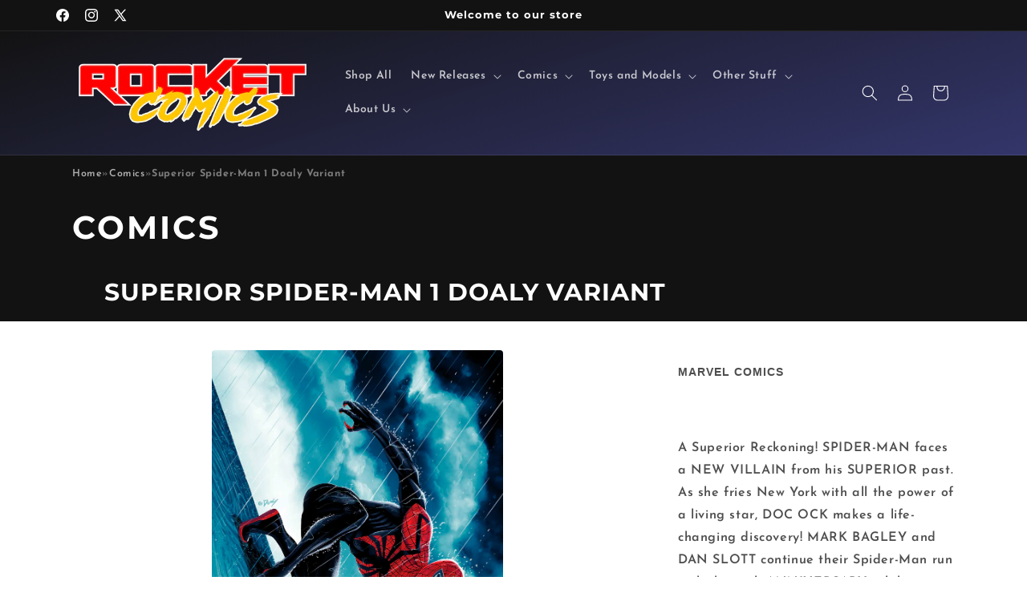

--- FILE ---
content_type: text/html; charset=utf-8
request_url: https://rocketcomicz.com/products/75960620747300116-superior-spider-man-1
body_size: 36524
content:
<!doctype html>
<html class="js" lang="en">
  <head>
    <meta charset="utf-8">
    <meta http-equiv="X-UA-Compatible" content="IE=edge">
    <meta name="viewport" content="width=device-width,initial-scale=1">
    <meta name="theme-color" content="">
    <link rel="canonical" href="https://rocketcomicz.com/products/75960620747300116-superior-spider-man-1">
    <link href="//rocketcomicz.com/cdn/shop/t/7/assets/collector-details.css?v=183741709992584571601746046548" rel="stylesheet" type="text/css" media="all" />
<link rel="icon" type="image/png" href="//rocketcomicz.com/cdn/shop/files/RocketComics_29cd4ba5-6ff5-4a4e-94e9-9dd2df142cdf.png?crop=center&height=32&v=1745612863&width=32"><link rel="preconnect" href="https://fonts.shopifycdn.com" crossorigin><title>
      Superior Spider-Man 1 Doaly Variant
 &ndash; Rocket Comics</title>

    
      <meta name="description" content="A Superior Reckoning! SPIDER-MAN faces a NEW VILLAIN from his SUPERIOR past. As she fries New York with all the power of a living star, DOC OCK makes a life-changing discovery! MARK BAGLEY and DAN SLOTT continue their Spider-Man run with this 10th-ANNIVERSARY celebration of everything that made Spider-Man Superior.">
    

    

<meta property="og:site_name" content="Rocket Comics">
<meta property="og:url" content="https://rocketcomicz.com/products/75960620747300116-superior-spider-man-1">
<meta property="og:title" content="Superior Spider-Man 1 Doaly Variant">
<meta property="og:type" content="product">
<meta property="og:description" content="A Superior Reckoning! SPIDER-MAN faces a NEW VILLAIN from his SUPERIOR past. As she fries New York with all the power of a living star, DOC OCK makes a life-changing discovery! MARK BAGLEY and DAN SLOTT continue their Spider-Man run with this 10th-ANNIVERSARY celebration of everything that made Spider-Man Superior."><meta property="og:image" content="http://rocketcomicz.com/cdn/shop/products/75960620747300116.jpg?v=1699989743">
  <meta property="og:image:secure_url" content="https://rocketcomicz.com/cdn/shop/products/75960620747300116.jpg?v=1699989743">
  <meta property="og:image:width" content="1400">
  <meta property="og:image:height" content="2125"><meta property="og:price:amount" content="5.99">
  <meta property="og:price:currency" content="USD"><meta name="twitter:site" content="@Rocket_Comics"><meta name="twitter:card" content="summary_large_image">
<meta name="twitter:title" content="Superior Spider-Man 1 Doaly Variant">
<meta name="twitter:description" content="A Superior Reckoning! SPIDER-MAN faces a NEW VILLAIN from his SUPERIOR past. As she fries New York with all the power of a living star, DOC OCK makes a life-changing discovery! MARK BAGLEY and DAN SLOTT continue their Spider-Man run with this 10th-ANNIVERSARY celebration of everything that made Spider-Man Superior.">


    <script src="//rocketcomicz.com/cdn/shop/t/7/assets/constants.js?v=132983761750457495441745544419" defer="defer"></script>
    <script src="//rocketcomicz.com/cdn/shop/t/7/assets/pubsub.js?v=25310214064522200911745544421" defer="defer"></script>
    <script src="//rocketcomicz.com/cdn/shop/t/7/assets/global.js?v=184345515105158409801745544419" defer="defer"></script>
    <script src="//rocketcomicz.com/cdn/shop/t/7/assets/details-disclosure.js?v=13653116266235556501745544419" defer="defer"></script>
    <script src="//rocketcomicz.com/cdn/shop/t/7/assets/details-modal.js?v=25581673532751508451745544419" defer="defer"></script>
    <script src="//rocketcomicz.com/cdn/shop/t/7/assets/search-form.js?v=133129549252120666541745544421" defer="defer"></script><script src="//rocketcomicz.com/cdn/shop/t/7/assets/animations.js?v=88693664871331136111745544419" defer="defer"></script><script>window.performance && window.performance.mark && window.performance.mark('shopify.content_for_header.start');</script><meta name="google-site-verification" content="eEHMuWO5RHWFSyHyYsRXXTYi2rLKrU95eU8sAdsC2DI">
<meta id="shopify-digital-wallet" name="shopify-digital-wallet" content="/12860227643/digital_wallets/dialog">
<meta name="shopify-checkout-api-token" content="f54ac4153e61ddf6753eb25e80799c5d">
<link rel="alternate" type="application/json+oembed" href="https://rocketcomicz.com/products/75960620747300116-superior-spider-man-1.oembed">
<script async="async" src="/checkouts/internal/preloads.js?locale=en-US"></script>
<link rel="preconnect" href="https://shop.app" crossorigin="anonymous">
<script async="async" src="https://shop.app/checkouts/internal/preloads.js?locale=en-US&shop_id=12860227643" crossorigin="anonymous"></script>
<script id="shopify-features" type="application/json">{"accessToken":"f54ac4153e61ddf6753eb25e80799c5d","betas":["rich-media-storefront-analytics"],"domain":"rocketcomicz.com","predictiveSearch":true,"shopId":12860227643,"locale":"en"}</script>
<script>var Shopify = Shopify || {};
Shopify.shop = "rocket-comics-kzoo.myshopify.com";
Shopify.locale = "en";
Shopify.currency = {"active":"USD","rate":"1.0"};
Shopify.country = "US";
Shopify.theme = {"name":"Rocket Comics YF Dawn","id":138311368865,"schema_name":"Dawn","schema_version":"15.2.0","theme_store_id":887,"role":"main"};
Shopify.theme.handle = "null";
Shopify.theme.style = {"id":null,"handle":null};
Shopify.cdnHost = "rocketcomicz.com/cdn";
Shopify.routes = Shopify.routes || {};
Shopify.routes.root = "/";</script>
<script type="module">!function(o){(o.Shopify=o.Shopify||{}).modules=!0}(window);</script>
<script>!function(o){function n(){var o=[];function n(){o.push(Array.prototype.slice.apply(arguments))}return n.q=o,n}var t=o.Shopify=o.Shopify||{};t.loadFeatures=n(),t.autoloadFeatures=n()}(window);</script>
<script>
  window.ShopifyPay = window.ShopifyPay || {};
  window.ShopifyPay.apiHost = "shop.app\/pay";
  window.ShopifyPay.redirectState = null;
</script>
<script id="shop-js-analytics" type="application/json">{"pageType":"product"}</script>
<script defer="defer" async type="module" src="//rocketcomicz.com/cdn/shopifycloud/shop-js/modules/v2/client.init-shop-cart-sync_BApSsMSl.en.esm.js"></script>
<script defer="defer" async type="module" src="//rocketcomicz.com/cdn/shopifycloud/shop-js/modules/v2/chunk.common_CBoos6YZ.esm.js"></script>
<script type="module">
  await import("//rocketcomicz.com/cdn/shopifycloud/shop-js/modules/v2/client.init-shop-cart-sync_BApSsMSl.en.esm.js");
await import("//rocketcomicz.com/cdn/shopifycloud/shop-js/modules/v2/chunk.common_CBoos6YZ.esm.js");

  window.Shopify.SignInWithShop?.initShopCartSync?.({"fedCMEnabled":true,"windoidEnabled":true});

</script>
<script>
  window.Shopify = window.Shopify || {};
  if (!window.Shopify.featureAssets) window.Shopify.featureAssets = {};
  window.Shopify.featureAssets['shop-js'] = {"shop-cart-sync":["modules/v2/client.shop-cart-sync_DJczDl9f.en.esm.js","modules/v2/chunk.common_CBoos6YZ.esm.js"],"init-fed-cm":["modules/v2/client.init-fed-cm_BzwGC0Wi.en.esm.js","modules/v2/chunk.common_CBoos6YZ.esm.js"],"init-windoid":["modules/v2/client.init-windoid_BS26ThXS.en.esm.js","modules/v2/chunk.common_CBoos6YZ.esm.js"],"shop-cash-offers":["modules/v2/client.shop-cash-offers_DthCPNIO.en.esm.js","modules/v2/chunk.common_CBoos6YZ.esm.js","modules/v2/chunk.modal_Bu1hFZFC.esm.js"],"shop-button":["modules/v2/client.shop-button_D_JX508o.en.esm.js","modules/v2/chunk.common_CBoos6YZ.esm.js"],"init-shop-email-lookup-coordinator":["modules/v2/client.init-shop-email-lookup-coordinator_DFwWcvrS.en.esm.js","modules/v2/chunk.common_CBoos6YZ.esm.js"],"shop-toast-manager":["modules/v2/client.shop-toast-manager_tEhgP2F9.en.esm.js","modules/v2/chunk.common_CBoos6YZ.esm.js"],"shop-login-button":["modules/v2/client.shop-login-button_DwLgFT0K.en.esm.js","modules/v2/chunk.common_CBoos6YZ.esm.js","modules/v2/chunk.modal_Bu1hFZFC.esm.js"],"avatar":["modules/v2/client.avatar_BTnouDA3.en.esm.js"],"init-shop-cart-sync":["modules/v2/client.init-shop-cart-sync_BApSsMSl.en.esm.js","modules/v2/chunk.common_CBoos6YZ.esm.js"],"pay-button":["modules/v2/client.pay-button_BuNmcIr_.en.esm.js","modules/v2/chunk.common_CBoos6YZ.esm.js"],"init-shop-for-new-customer-accounts":["modules/v2/client.init-shop-for-new-customer-accounts_DrjXSI53.en.esm.js","modules/v2/client.shop-login-button_DwLgFT0K.en.esm.js","modules/v2/chunk.common_CBoos6YZ.esm.js","modules/v2/chunk.modal_Bu1hFZFC.esm.js"],"init-customer-accounts-sign-up":["modules/v2/client.init-customer-accounts-sign-up_TlVCiykN.en.esm.js","modules/v2/client.shop-login-button_DwLgFT0K.en.esm.js","modules/v2/chunk.common_CBoos6YZ.esm.js","modules/v2/chunk.modal_Bu1hFZFC.esm.js"],"shop-follow-button":["modules/v2/client.shop-follow-button_C5D3XtBb.en.esm.js","modules/v2/chunk.common_CBoos6YZ.esm.js","modules/v2/chunk.modal_Bu1hFZFC.esm.js"],"checkout-modal":["modules/v2/client.checkout-modal_8TC_1FUY.en.esm.js","modules/v2/chunk.common_CBoos6YZ.esm.js","modules/v2/chunk.modal_Bu1hFZFC.esm.js"],"init-customer-accounts":["modules/v2/client.init-customer-accounts_C0Oh2ljF.en.esm.js","modules/v2/client.shop-login-button_DwLgFT0K.en.esm.js","modules/v2/chunk.common_CBoos6YZ.esm.js","modules/v2/chunk.modal_Bu1hFZFC.esm.js"],"lead-capture":["modules/v2/client.lead-capture_Cq0gfm7I.en.esm.js","modules/v2/chunk.common_CBoos6YZ.esm.js","modules/v2/chunk.modal_Bu1hFZFC.esm.js"],"shop-login":["modules/v2/client.shop-login_BmtnoEUo.en.esm.js","modules/v2/chunk.common_CBoos6YZ.esm.js","modules/v2/chunk.modal_Bu1hFZFC.esm.js"],"payment-terms":["modules/v2/client.payment-terms_BHOWV7U_.en.esm.js","modules/v2/chunk.common_CBoos6YZ.esm.js","modules/v2/chunk.modal_Bu1hFZFC.esm.js"]};
</script>
<script id="__st">var __st={"a":12860227643,"offset":-18000,"reqid":"c78aa22c-a89a-4f59-892a-39820c794f14-1768885596","pageurl":"rocketcomicz.com\/products\/75960620747300116-superior-spider-man-1","u":"a137c2274926","p":"product","rtyp":"product","rid":7807639519393};</script>
<script>window.ShopifyPaypalV4VisibilityTracking = true;</script>
<script id="captcha-bootstrap">!function(){'use strict';const t='contact',e='account',n='new_comment',o=[[t,t],['blogs',n],['comments',n],[t,'customer']],c=[[e,'customer_login'],[e,'guest_login'],[e,'recover_customer_password'],[e,'create_customer']],r=t=>t.map((([t,e])=>`form[action*='/${t}']:not([data-nocaptcha='true']) input[name='form_type'][value='${e}']`)).join(','),a=t=>()=>t?[...document.querySelectorAll(t)].map((t=>t.form)):[];function s(){const t=[...o],e=r(t);return a(e)}const i='password',u='form_key',d=['recaptcha-v3-token','g-recaptcha-response','h-captcha-response',i],f=()=>{try{return window.sessionStorage}catch{return}},m='__shopify_v',_=t=>t.elements[u];function p(t,e,n=!1){try{const o=window.sessionStorage,c=JSON.parse(o.getItem(e)),{data:r}=function(t){const{data:e,action:n}=t;return t[m]||n?{data:e,action:n}:{data:t,action:n}}(c);for(const[e,n]of Object.entries(r))t.elements[e]&&(t.elements[e].value=n);n&&o.removeItem(e)}catch(o){console.error('form repopulation failed',{error:o})}}const l='form_type',E='cptcha';function T(t){t.dataset[E]=!0}const w=window,h=w.document,L='Shopify',v='ce_forms',y='captcha';let A=!1;((t,e)=>{const n=(g='f06e6c50-85a8-45c8-87d0-21a2b65856fe',I='https://cdn.shopify.com/shopifycloud/storefront-forms-hcaptcha/ce_storefront_forms_captcha_hcaptcha.v1.5.2.iife.js',D={infoText:'Protected by hCaptcha',privacyText:'Privacy',termsText:'Terms'},(t,e,n)=>{const o=w[L][v],c=o.bindForm;if(c)return c(t,g,e,D).then(n);var r;o.q.push([[t,g,e,D],n]),r=I,A||(h.body.append(Object.assign(h.createElement('script'),{id:'captcha-provider',async:!0,src:r})),A=!0)});var g,I,D;w[L]=w[L]||{},w[L][v]=w[L][v]||{},w[L][v].q=[],w[L][y]=w[L][y]||{},w[L][y].protect=function(t,e){n(t,void 0,e),T(t)},Object.freeze(w[L][y]),function(t,e,n,w,h,L){const[v,y,A,g]=function(t,e,n){const i=e?o:[],u=t?c:[],d=[...i,...u],f=r(d),m=r(i),_=r(d.filter((([t,e])=>n.includes(e))));return[a(f),a(m),a(_),s()]}(w,h,L),I=t=>{const e=t.target;return e instanceof HTMLFormElement?e:e&&e.form},D=t=>v().includes(t);t.addEventListener('submit',(t=>{const e=I(t);if(!e)return;const n=D(e)&&!e.dataset.hcaptchaBound&&!e.dataset.recaptchaBound,o=_(e),c=g().includes(e)&&(!o||!o.value);(n||c)&&t.preventDefault(),c&&!n&&(function(t){try{if(!f())return;!function(t){const e=f();if(!e)return;const n=_(t);if(!n)return;const o=n.value;o&&e.removeItem(o)}(t);const e=Array.from(Array(32),(()=>Math.random().toString(36)[2])).join('');!function(t,e){_(t)||t.append(Object.assign(document.createElement('input'),{type:'hidden',name:u})),t.elements[u].value=e}(t,e),function(t,e){const n=f();if(!n)return;const o=[...t.querySelectorAll(`input[type='${i}']`)].map((({name:t})=>t)),c=[...d,...o],r={};for(const[a,s]of new FormData(t).entries())c.includes(a)||(r[a]=s);n.setItem(e,JSON.stringify({[m]:1,action:t.action,data:r}))}(t,e)}catch(e){console.error('failed to persist form',e)}}(e),e.submit())}));const S=(t,e)=>{t&&!t.dataset[E]&&(n(t,e.some((e=>e===t))),T(t))};for(const o of['focusin','change'])t.addEventListener(o,(t=>{const e=I(t);D(e)&&S(e,y())}));const B=e.get('form_key'),M=e.get(l),P=B&&M;t.addEventListener('DOMContentLoaded',(()=>{const t=y();if(P)for(const e of t)e.elements[l].value===M&&p(e,B);[...new Set([...A(),...v().filter((t=>'true'===t.dataset.shopifyCaptcha))])].forEach((e=>S(e,t)))}))}(h,new URLSearchParams(w.location.search),n,t,e,['guest_login'])})(!0,!0)}();</script>
<script integrity="sha256-4kQ18oKyAcykRKYeNunJcIwy7WH5gtpwJnB7kiuLZ1E=" data-source-attribution="shopify.loadfeatures" defer="defer" src="//rocketcomicz.com/cdn/shopifycloud/storefront/assets/storefront/load_feature-a0a9edcb.js" crossorigin="anonymous"></script>
<script crossorigin="anonymous" defer="defer" src="//rocketcomicz.com/cdn/shopifycloud/storefront/assets/shopify_pay/storefront-65b4c6d7.js?v=20250812"></script>
<script data-source-attribution="shopify.dynamic_checkout.dynamic.init">var Shopify=Shopify||{};Shopify.PaymentButton=Shopify.PaymentButton||{isStorefrontPortableWallets:!0,init:function(){window.Shopify.PaymentButton.init=function(){};var t=document.createElement("script");t.src="https://rocketcomicz.com/cdn/shopifycloud/portable-wallets/latest/portable-wallets.en.js",t.type="module",document.head.appendChild(t)}};
</script>
<script data-source-attribution="shopify.dynamic_checkout.buyer_consent">
  function portableWalletsHideBuyerConsent(e){var t=document.getElementById("shopify-buyer-consent"),n=document.getElementById("shopify-subscription-policy-button");t&&n&&(t.classList.add("hidden"),t.setAttribute("aria-hidden","true"),n.removeEventListener("click",e))}function portableWalletsShowBuyerConsent(e){var t=document.getElementById("shopify-buyer-consent"),n=document.getElementById("shopify-subscription-policy-button");t&&n&&(t.classList.remove("hidden"),t.removeAttribute("aria-hidden"),n.addEventListener("click",e))}window.Shopify?.PaymentButton&&(window.Shopify.PaymentButton.hideBuyerConsent=portableWalletsHideBuyerConsent,window.Shopify.PaymentButton.showBuyerConsent=portableWalletsShowBuyerConsent);
</script>
<script>
  function portableWalletsCleanup(e){e&&e.src&&console.error("Failed to load portable wallets script "+e.src);var t=document.querySelectorAll("shopify-accelerated-checkout .shopify-payment-button__skeleton, shopify-accelerated-checkout-cart .wallet-cart-button__skeleton"),e=document.getElementById("shopify-buyer-consent");for(let e=0;e<t.length;e++)t[e].remove();e&&e.remove()}function portableWalletsNotLoadedAsModule(e){e instanceof ErrorEvent&&"string"==typeof e.message&&e.message.includes("import.meta")&&"string"==typeof e.filename&&e.filename.includes("portable-wallets")&&(window.removeEventListener("error",portableWalletsNotLoadedAsModule),window.Shopify.PaymentButton.failedToLoad=e,"loading"===document.readyState?document.addEventListener("DOMContentLoaded",window.Shopify.PaymentButton.init):window.Shopify.PaymentButton.init())}window.addEventListener("error",portableWalletsNotLoadedAsModule);
</script>

<script type="module" src="https://rocketcomicz.com/cdn/shopifycloud/portable-wallets/latest/portable-wallets.en.js" onError="portableWalletsCleanup(this)" crossorigin="anonymous"></script>
<script nomodule>
  document.addEventListener("DOMContentLoaded", portableWalletsCleanup);
</script>

<link id="shopify-accelerated-checkout-styles" rel="stylesheet" media="screen" href="https://rocketcomicz.com/cdn/shopifycloud/portable-wallets/latest/accelerated-checkout-backwards-compat.css" crossorigin="anonymous">
<style id="shopify-accelerated-checkout-cart">
        #shopify-buyer-consent {
  margin-top: 1em;
  display: inline-block;
  width: 100%;
}

#shopify-buyer-consent.hidden {
  display: none;
}

#shopify-subscription-policy-button {
  background: none;
  border: none;
  padding: 0;
  text-decoration: underline;
  font-size: inherit;
  cursor: pointer;
}

#shopify-subscription-policy-button::before {
  box-shadow: none;
}

      </style>
<script id="sections-script" data-sections="header" defer="defer" src="//rocketcomicz.com/cdn/shop/t/7/compiled_assets/scripts.js?v=2897"></script>
<script>window.performance && window.performance.mark && window.performance.mark('shopify.content_for_header.end');</script>


    <style data-shopify>
      @font-face {
  font-family: "Josefin Sans";
  font-weight: 600;
  font-style: normal;
  font-display: swap;
  src: url("//rocketcomicz.com/cdn/fonts/josefin_sans/josefinsans_n6.afe095792949c54ae236c64ec95a9caea4be35d6.woff2") format("woff2"),
       url("//rocketcomicz.com/cdn/fonts/josefin_sans/josefinsans_n6.0ea222c12f299e43fa61b9245ec23b623ebeb1e9.woff") format("woff");
}

      @font-face {
  font-family: "Josefin Sans";
  font-weight: 700;
  font-style: normal;
  font-display: swap;
  src: url("//rocketcomicz.com/cdn/fonts/josefin_sans/josefinsans_n7.4edc746dce14b53e39df223fba72d5f37c3d525d.woff2") format("woff2"),
       url("//rocketcomicz.com/cdn/fonts/josefin_sans/josefinsans_n7.051568b12ab464ee8f0241094cdd7a1c80fbd08d.woff") format("woff");
}

      @font-face {
  font-family: "Josefin Sans";
  font-weight: 600;
  font-style: italic;
  font-display: swap;
  src: url("//rocketcomicz.com/cdn/fonts/josefin_sans/josefinsans_i6.7a9f0e99230d38dd3e0abe7ca5ca23f913d05281.woff2") format("woff2"),
       url("//rocketcomicz.com/cdn/fonts/josefin_sans/josefinsans_i6.67c153e9e49a5dd7b6b7058351ca5c215b18a446.woff") format("woff");
}

      @font-face {
  font-family: "Josefin Sans";
  font-weight: 700;
  font-style: italic;
  font-display: swap;
  src: url("//rocketcomicz.com/cdn/fonts/josefin_sans/josefinsans_i7.733dd5c50cdd7b706d9ec731b4016d1edd55db5e.woff2") format("woff2"),
       url("//rocketcomicz.com/cdn/fonts/josefin_sans/josefinsans_i7.094ef86ca8f6eafea52b87b4f09feefb278e539d.woff") format("woff");
}

      @font-face {
  font-family: Montserrat;
  font-weight: 700;
  font-style: normal;
  font-display: swap;
  src: url("//rocketcomicz.com/cdn/fonts/montserrat/montserrat_n7.3c434e22befd5c18a6b4afadb1e3d77c128c7939.woff2") format("woff2"),
       url("//rocketcomicz.com/cdn/fonts/montserrat/montserrat_n7.5d9fa6e2cae713c8fb539a9876489d86207fe957.woff") format("woff");
}


      
        :root,
        .color-scheme-1 {
          --color-background: 255,255,255;
        
          --gradient-background: linear-gradient(164deg, rgba(255, 255, 255, 1) 63%, rgba(255, 255, 255, 1) 97%);
        

        

        --color-foreground: 18,18,18;
        --color-background-contrast: 191,191,191;
        --color-shadow: 18,18,18;
        --color-button: 18,18,18;
        --color-button-text: 255,255,255;
        --color-secondary-button: 255,255,255;
        --color-secondary-button-text: 18,18,18;
        --color-link: 18,18,18;
        --color-badge-foreground: 18,18,18;
        --color-badge-background: 255,255,255;
        --color-badge-border: 18,18,18;
        --payment-terms-background-color: rgb(255 255 255);
      }
      
        
        .color-scheme-2 {
          --color-background: 255,255,255;
        
          --gradient-background: #ffffff;
        

        

        --color-foreground: 53,188,97;
        --color-background-contrast: 191,191,191;
        --color-shadow: 18,18,18;
        --color-button: 18,18,18;
        --color-button-text: 243,243,243;
        --color-secondary-button: 255,255,255;
        --color-secondary-button-text: 18,18,18;
        --color-link: 18,18,18;
        --color-badge-foreground: 53,188,97;
        --color-badge-background: 255,255,255;
        --color-badge-border: 53,188,97;
        --payment-terms-background-color: rgb(255 255 255);
      }
      
        
        .color-scheme-3 {
          --color-background: 36,40,51;
        
          --gradient-background: #242833;
        

        

        --color-foreground: 255,255,255;
        --color-background-contrast: 47,52,66;
        --color-shadow: 18,18,18;
        --color-button: 255,255,255;
        --color-button-text: 0,0,0;
        --color-secondary-button: 36,40,51;
        --color-secondary-button-text: 255,255,255;
        --color-link: 255,255,255;
        --color-badge-foreground: 255,255,255;
        --color-badge-background: 36,40,51;
        --color-badge-border: 255,255,255;
        --payment-terms-background-color: rgb(36 40 51);
      }
      
        
        .color-scheme-4 {
          --color-background: 18,18,18;
        
          --gradient-background: #121212;
        

        

        --color-foreground: 255,255,255;
        --color-background-contrast: 146,146,146;
        --color-shadow: 18,18,18;
        --color-button: 62,34,120;
        --color-button-text: 255,255,255;
        --color-secondary-button: 18,18,18;
        --color-secondary-button-text: 255,255,255;
        --color-link: 255,255,255;
        --color-badge-foreground: 255,255,255;
        --color-badge-background: 18,18,18;
        --color-badge-border: 255,255,255;
        --payment-terms-background-color: rgb(18 18 18);
      }
      
        
        .color-scheme-5 {
          --color-background: 25,34,251;
        
          --gradient-background: #1922fb;
        

        

        --color-foreground: 255,255,255;
        --color-background-contrast: 50,58,251;
        --color-shadow: 18,18,18;
        --color-button: 198,40,40;
        --color-button-text: 255,255,255;
        --color-secondary-button: 25,34,251;
        --color-secondary-button-text: 255,199,37;
        --color-link: 255,199,37;
        --color-badge-foreground: 255,255,255;
        --color-badge-background: 25,34,251;
        --color-badge-border: 255,255,255;
        --payment-terms-background-color: rgb(25 34 251);
      }
      
        
        .color-scheme-fb3930a8-f4b2-4079-b500-1fe799958228 {
          --color-background: 255,255,255;
        
          --gradient-background: #ffffff;
        

        

        --color-foreground: 18,18,18;
        --color-background-contrast: 191,191,191;
        --color-shadow: 18,18,18;
        --color-button: 18,18,18;
        --color-button-text: 255,255,255;
        --color-secondary-button: 255,255,255;
        --color-secondary-button-text: 18,18,18;
        --color-link: 18,18,18;
        --color-badge-foreground: 18,18,18;
        --color-badge-background: 255,255,255;
        --color-badge-border: 18,18,18;
        --payment-terms-background-color: rgb(255 255 255);
      }
      
        
        .color-scheme-71d95997-689e-4cbe-82df-9a1d512b9e3f {
          --color-background: 255,41,6;
        
          --gradient-background: #ff2906;
        

        

        --color-foreground: 255,255,255;
        --color-background-contrast: 133,19,0;
        --color-shadow: 18,18,18;
        --color-button: 255,199,37;
        --color-button-text: 25,34,251;
        --color-secondary-button: 255,41,6;
        --color-secondary-button-text: 255,255,255;
        --color-link: 255,255,255;
        --color-badge-foreground: 255,255,255;
        --color-badge-background: 255,41,6;
        --color-badge-border: 255,255,255;
        --payment-terms-background-color: rgb(255 41 6);
      }
      
        
        .color-scheme-de5f6bd6-c83e-43f3-ac4f-64a3082e2f08 {
          --color-background: 198,40,40;
        
          --gradient-background: linear-gradient(180deg, rgba(255, 214, 10, 1), rgba(232, 127, 34, 1) 41%, rgba(198, 40, 40, 1) 77%);
        

        

        --color-foreground: 255,255,255;
        --color-background-contrast: 92,19,19;
        --color-shadow: 18,18,18;
        --color-button: 255,214,10;
        --color-button-text: 30,58,138;
        --color-secondary-button: 198,40,40;
        --color-secondary-button-text: 255,255,255;
        --color-link: 255,255,255;
        --color-badge-foreground: 255,255,255;
        --color-badge-background: 198,40,40;
        --color-badge-border: 255,255,255;
        --payment-terms-background-color: rgb(198 40 40);
      }
      
        
        .color-scheme-9b307c5f-ef07-4e87-994b-d3c52924bb26 {
          --color-background: 255,199,37;
        
          --gradient-background: #ffc725;
        

        

        --color-foreground: 0,0,0;
        --color-background-contrast: 164,122,0;
        --color-shadow: 18,18,18;
        --color-button: 34,40,199;
        --color-button-text: 255,255,255;
        --color-secondary-button: 255,199,37;
        --color-secondary-button-text: 255,255,255;
        --color-link: 255,255,255;
        --color-badge-foreground: 0,0,0;
        --color-badge-background: 255,199,37;
        --color-badge-border: 0,0,0;
        --payment-terms-background-color: rgb(255 199 37);
      }
      
        
        .color-scheme-9f258787-2ebe-4483-92c1-156f144599c8 {
          --color-background: 74,20,140;
        
          --gradient-background: linear-gradient(228deg, rgba(233, 30, 99, 1) 14%, rgba(74, 20, 140, 1) 83%);
        

        

        --color-foreground: 255,255,255;
        --color-background-contrast: 86,23,162;
        --color-shadow: 18,18,18;
        --color-button: 233,30,99;
        --color-button-text: 255,255,255;
        --color-secondary-button: 74,20,140;
        --color-secondary-button-text: 255,255,255;
        --color-link: 255,255,255;
        --color-badge-foreground: 255,255,255;
        --color-badge-background: 74,20,140;
        --color-badge-border: 255,255,255;
        --payment-terms-background-color: rgb(74 20 140);
      }
      
        
        .color-scheme-dfc6475a-2f83-403c-9cd4-7d1f707dfdd5 {
          --color-background: 243,224,201;
        
          --gradient-background: #f3e0c9;
        

        

        --color-foreground: 62,39,35;
        --color-background-contrast: 220,164,97;
        --color-shadow: 18,18,18;
        --color-button: 212,160,23;
        --color-button-text: 109,0,0;
        --color-secondary-button: 243,224,201;
        --color-secondary-button-text: 62,39,35;
        --color-link: 62,39,35;
        --color-badge-foreground: 62,39,35;
        --color-badge-background: 243,224,201;
        --color-badge-border: 62,39,35;
        --payment-terms-background-color: rgb(243 224 201);
      }
      
        
        .color-scheme-b66116bc-ecb8-4d83-8fae-e221a2d22e0b {
          --color-background: 243,224,201;
        
          --gradient-background: linear-gradient(164deg, rgba(241, 223, 175, 1) 3%, rgba(243, 224, 201, 1) 24%, rgba(243, 224, 201, 1) 46%, rgba(241, 220, 167, 1) 63%, rgba(212, 160, 23, 1) 100%);
        

        

        --color-foreground: 0,0,0;
        --color-background-contrast: 220,164,97;
        --color-shadow: 18,18,18;
        --color-button: 198,40,40;
        --color-button-text: 243,243,243;
        --color-secondary-button: 243,224,201;
        --color-secondary-button-text: 62,39,35;
        --color-link: 62,39,35;
        --color-badge-foreground: 0,0,0;
        --color-badge-background: 243,224,201;
        --color-badge-border: 0,0,0;
        --payment-terms-background-color: rgb(243 224 201);
      }
      
        
        .color-scheme-d76d6d14-5fcd-4cbe-ae04-e4cf40937fff {
          --color-background: 18,18,18;
        
          --gradient-background: #121212;
        

        

        --color-foreground: 255,255,255;
        --color-background-contrast: 146,146,146;
        --color-shadow: 0,0,0;
        --color-button: 0,196,179;
        --color-button-text: 57,255,20;
        --color-secondary-button: 18,18,18;
        --color-secondary-button-text: 255,255,255;
        --color-link: 255,255,255;
        --color-badge-foreground: 255,255,255;
        --color-badge-background: 18,18,18;
        --color-badge-border: 255,255,255;
        --payment-terms-background-color: rgb(18 18 18);
      }
      
        
        .color-scheme-c44c5e37-c4f3-4ca7-8341-3dd10af57185 {
          --color-background: 18,18,18;
        
          --gradient-background: linear-gradient(21deg, rgba(18, 18, 18, 1) 14%, rgba(0, 196, 179, 1) 96%);
        

        

        --color-foreground: 255,255,255;
        --color-background-contrast: 146,146,146;
        --color-shadow: 18,18,18;
        --color-button: 0,196,179;
        --color-button-text: 57,255,20;
        --color-secondary-button: 18,18,18;
        --color-secondary-button-text: 18,18,18;
        --color-link: 18,18,18;
        --color-badge-foreground: 255,255,255;
        --color-badge-background: 18,18,18;
        --color-badge-border: 255,255,255;
        --payment-terms-background-color: rgb(18 18 18);
      }
      
        
        .color-scheme-bb957ef4-9fea-4dbb-951f-d887d388e976 {
          --color-background: 186,35,158;
        
          --gradient-background: linear-gradient(127deg, rgba(245, 150, 29, 1) 3%, rgba(77, 16, 129, 1) 91%);
        

        

        --color-foreground: 255,255,255;
        --color-background-contrast: 79,15,67;
        --color-shadow: 18,18,18;
        --color-button: 206,42,196;
        --color-button-text: 255,255,255;
        --color-secondary-button: 186,35,158;
        --color-secondary-button-text: 255,255,255;
        --color-link: 255,255,255;
        --color-badge-foreground: 255,255,255;
        --color-badge-background: 186,35,158;
        --color-badge-border: 255,255,255;
        --payment-terms-background-color: rgb(186 35 158);
      }
      
        
        .color-scheme-3f021be4-8fb2-471d-a1f7-4fc60bc45f44 {
          --color-background: 229,9,20;
        
          --gradient-background: #e50914;
        

        

        --color-foreground: 255,255,255;
        --color-background-contrast: 106,4,9;
        --color-shadow: 18,18,18;
        --color-button: 18,18,18;
        --color-button-text: 255,255,255;
        --color-secondary-button: 229,9,20;
        --color-secondary-button-text: 18,18,18;
        --color-link: 18,18,18;
        --color-badge-foreground: 255,255,255;
        --color-badge-background: 229,9,20;
        --color-badge-border: 255,255,255;
        --payment-terms-background-color: rgb(229 9 20);
      }
      
        
        .color-scheme-bc8c41b2-4ecd-4249-9984-50c40e647435 {
          --color-background: 168,47,139;
        
          --gradient-background: #a82f8b;
        

        

        --color-foreground: 255,255,255;
        --color-background-contrast: 68,19,57;
        --color-shadow: 18,18,18;
        --color-button: 255,214,10;
        --color-button-text: 18,18,18;
        --color-secondary-button: 168,47,139;
        --color-secondary-button-text: 18,18,18;
        --color-link: 18,18,18;
        --color-badge-foreground: 255,255,255;
        --color-badge-background: 168,47,139;
        --color-badge-border: 255,255,255;
        --payment-terms-background-color: rgb(168 47 139);
      }
      
        
        .color-scheme-efb6016f-a706-4f59-92f4-3c20c2cae84a {
          --color-background: 84,252,61;
        
          --gradient-background: #54fc3d;
        

        

        --color-foreground: 18,18,18;
        --color-background-contrast: 24,183,3;
        --color-shadow: 18,18,18;
        --color-button: 18,18,18;
        --color-button-text: 255,255,255;
        --color-secondary-button: 84,252,61;
        --color-secondary-button-text: 18,18,18;
        --color-link: 18,18,18;
        --color-badge-foreground: 18,18,18;
        --color-badge-background: 84,252,61;
        --color-badge-border: 18,18,18;
        --payment-terms-background-color: rgb(84 252 61);
      }
      
        
        .color-scheme-f5419590-e4cf-41f8-9954-a7e9bcbe7018 {
          --color-background: 74,20,140;
        
          --gradient-background: linear-gradient(164deg, rgba(74, 20, 140, 0.65) 2%, rgba(159, 159, 159, 1) 24%, rgba(182, 182, 182, 1) 46%, rgba(165, 163, 163, 1) 63%, rgba(53, 37, 95, 1) 98%);
        

        

        --color-foreground: 255,255,255;
        --color-background-contrast: 86,23,162;
        --color-shadow: 18,18,18;
        --color-button: 18,18,18;
        --color-button-text: 255,255,255;
        --color-secondary-button: 74,20,140;
        --color-secondary-button-text: 18,18,18;
        --color-link: 18,18,18;
        --color-badge-foreground: 255,255,255;
        --color-badge-background: 74,20,140;
        --color-badge-border: 255,255,255;
        --payment-terms-background-color: rgb(74 20 140);
      }
      
        
        .color-scheme-f9c4579e-4e72-4698-98b4-871b75b69b34 {
          --color-background: 228,7,37;
        
          --gradient-background: linear-gradient(164deg, rgba(18, 18, 18, 1) 3%, rgba(3, 9, 163, 0.68) 99%);
        

        

        --color-foreground: 255,255,255;
        --color-background-contrast: 104,3,17;
        --color-shadow: 18,18,18;
        --color-button: 18,18,18;
        --color-button-text: 255,255,255;
        --color-secondary-button: 228,7,37;
        --color-secondary-button-text: 18,18,18;
        --color-link: 18,18,18;
        --color-badge-foreground: 255,255,255;
        --color-badge-background: 228,7,37;
        --color-badge-border: 255,255,255;
        --payment-terms-background-color: rgb(228 7 37);
      }
      
        
        .color-scheme-20d16005-bb5a-42f7-8b03-ad007998dec6 {
          --color-background: 0,0,0;
        
          --gradient-background: linear-gradient(180deg, rgba(0, 0, 0, 1) 5%, rgba(0, 0, 0, 0.17) 100%);
        

        

        --color-foreground: 255,255,255;
        --color-background-contrast: 128,128,128;
        --color-shadow: 18,18,18;
        --color-button: 198,40,40;
        --color-button-text: 255,255,255;
        --color-secondary-button: 0,0,0;
        --color-secondary-button-text: 18,18,18;
        --color-link: 18,18,18;
        --color-badge-foreground: 255,255,255;
        --color-badge-background: 0,0,0;
        --color-badge-border: 255,255,255;
        --payment-terms-background-color: rgb(0 0 0);
      }
      

      body, .color-scheme-1, .color-scheme-2, .color-scheme-3, .color-scheme-4, .color-scheme-5, .color-scheme-fb3930a8-f4b2-4079-b500-1fe799958228, .color-scheme-71d95997-689e-4cbe-82df-9a1d512b9e3f, .color-scheme-de5f6bd6-c83e-43f3-ac4f-64a3082e2f08, .color-scheme-9b307c5f-ef07-4e87-994b-d3c52924bb26, .color-scheme-9f258787-2ebe-4483-92c1-156f144599c8, .color-scheme-dfc6475a-2f83-403c-9cd4-7d1f707dfdd5, .color-scheme-b66116bc-ecb8-4d83-8fae-e221a2d22e0b, .color-scheme-d76d6d14-5fcd-4cbe-ae04-e4cf40937fff, .color-scheme-c44c5e37-c4f3-4ca7-8341-3dd10af57185, .color-scheme-bb957ef4-9fea-4dbb-951f-d887d388e976, .color-scheme-3f021be4-8fb2-471d-a1f7-4fc60bc45f44, .color-scheme-bc8c41b2-4ecd-4249-9984-50c40e647435, .color-scheme-efb6016f-a706-4f59-92f4-3c20c2cae84a, .color-scheme-f5419590-e4cf-41f8-9954-a7e9bcbe7018, .color-scheme-f9c4579e-4e72-4698-98b4-871b75b69b34, .color-scheme-20d16005-bb5a-42f7-8b03-ad007998dec6 {
        color: rgba(var(--color-foreground), 0.75);
        background-color: rgb(var(--color-background));
      }

      :root {
        --font-body-family: "Josefin Sans", sans-serif;
        --font-body-style: normal;
        --font-body-weight: 600;
        --font-body-weight-bold: 900;

        --font-heading-family: Montserrat, sans-serif;
        --font-heading-style: normal;
        --font-heading-weight: 700;

        --font-body-scale: 1.0;
        --font-heading-scale: 1.0;

        --media-padding: px;
        --media-border-opacity: 0.05;
        --media-border-width: 0px;
        --media-radius: 4px;
        --media-shadow-opacity: 0.0;
        --media-shadow-horizontal-offset: -12px;
        --media-shadow-vertical-offset: 14px;
        --media-shadow-blur-radius: 0px;
        --media-shadow-visible: 0;

        --page-width: 120rem;
        --page-width-margin: 0rem;

        --product-card-image-padding: 0.0rem;
        --product-card-corner-radius: 0.2rem;
        --product-card-text-alignment: left;
        --product-card-border-width: 0.0rem;
        --product-card-border-opacity: 0.1;
        --product-card-shadow-opacity: 0.0;
        --product-card-shadow-visible: 0;
        --product-card-shadow-horizontal-offset: 0.0rem;
        --product-card-shadow-vertical-offset: 0.4rem;
        --product-card-shadow-blur-radius: 0.5rem;

        --collection-card-image-padding: 0.0rem;
        --collection-card-corner-radius: 0.0rem;
        --collection-card-text-alignment: left;
        --collection-card-border-width: 0.0rem;
        --collection-card-border-opacity: 0.1;
        --collection-card-shadow-opacity: 0.0;
        --collection-card-shadow-visible: 0;
        --collection-card-shadow-horizontal-offset: 0.0rem;
        --collection-card-shadow-vertical-offset: 0.4rem;
        --collection-card-shadow-blur-radius: 0.5rem;

        --blog-card-image-padding: 0.0rem;
        --blog-card-corner-radius: 0.0rem;
        --blog-card-text-alignment: left;
        --blog-card-border-width: 0.0rem;
        --blog-card-border-opacity: 0.1;
        --blog-card-shadow-opacity: 0.0;
        --blog-card-shadow-visible: 0;
        --blog-card-shadow-horizontal-offset: 0.0rem;
        --blog-card-shadow-vertical-offset: 0.4rem;
        --blog-card-shadow-blur-radius: 0.5rem;

        --badge-corner-radius: 4.0rem;

        --popup-border-width: 1px;
        --popup-border-opacity: 0.1;
        --popup-corner-radius: 0px;
        --popup-shadow-opacity: 0.05;
        --popup-shadow-horizontal-offset: 0px;
        --popup-shadow-vertical-offset: 4px;
        --popup-shadow-blur-radius: 5px;

        --drawer-border-width: 1px;
        --drawer-border-opacity: 0.1;
        --drawer-shadow-opacity: 0.0;
        --drawer-shadow-horizontal-offset: 0px;
        --drawer-shadow-vertical-offset: 4px;
        --drawer-shadow-blur-radius: 5px;

        --spacing-sections-desktop: 0px;
        --spacing-sections-mobile: 0px;

        --grid-desktop-vertical-spacing: 8px;
        --grid-desktop-horizontal-spacing: 8px;
        --grid-mobile-vertical-spacing: 4px;
        --grid-mobile-horizontal-spacing: 4px;

        --text-boxes-border-opacity: 1.0;
        --text-boxes-border-width: 0px;
        --text-boxes-radius: 4px;
        --text-boxes-shadow-opacity: 0.0;
        --text-boxes-shadow-visible: 0;
        --text-boxes-shadow-horizontal-offset: -12px;
        --text-boxes-shadow-vertical-offset: 14px;
        --text-boxes-shadow-blur-radius: 0px;

        --buttons-radius: 8px;
        --buttons-radius-outset: 9px;
        --buttons-border-width: 1px;
        --buttons-border-opacity: 1.0;
        --buttons-shadow-opacity: 0.0;
        --buttons-shadow-visible: 0;
        --buttons-shadow-horizontal-offset: 0px;
        --buttons-shadow-vertical-offset: 4px;
        --buttons-shadow-blur-radius: 5px;
        --buttons-border-offset: 0.3px;

        --inputs-radius: 0px;
        --inputs-border-width: 0px;
        --inputs-border-opacity: 0.55;
        --inputs-shadow-opacity: 0.0;
        --inputs-shadow-horizontal-offset: 0px;
        --inputs-margin-offset: 0px;
        --inputs-shadow-vertical-offset: 4px;
        --inputs-shadow-blur-radius: 5px;
        --inputs-radius-outset: 0px;

        --variant-pills-radius: 40px;
        --variant-pills-border-width: 1px;
        --variant-pills-border-opacity: 0.55;
        --variant-pills-shadow-opacity: 0.0;
        --variant-pills-shadow-horizontal-offset: 0px;
        --variant-pills-shadow-vertical-offset: 4px;
        --variant-pills-shadow-blur-radius: 5px;
      }

      *,
      *::before,
      *::after {
        box-sizing: inherit;
      }

      html {
        box-sizing: border-box;
        font-size: calc(var(--font-body-scale) * 62.5%);
        height: 100%;
      }

      body {
        display: grid;
        grid-template-rows: auto auto 1fr auto;
        grid-template-columns: 100%;
        min-height: 100%;
        margin: 0;
        font-size: 1.5rem;
        letter-spacing: 0.06rem;
        line-height: calc(1 + 0.8 / var(--font-body-scale));
        font-family: var(--font-body-family);
        font-style: var(--font-body-style);
        font-weight: var(--font-body-weight);
      }

      @media screen and (min-width: 750px) {
        body {
          font-size: 1.6rem;
        }
      }
    </style>

    <link href="//rocketcomicz.com/cdn/shop/t/7/assets/base.css?v=159841507637079171801745544419" rel="stylesheet" type="text/css" media="all" />
    <link rel="stylesheet" href="//rocketcomicz.com/cdn/shop/t/7/assets/component-cart-items.css?v=123238115697927560811745544419" media="print" onload="this.media='all'">
      <link rel="preload" as="font" href="//rocketcomicz.com/cdn/fonts/josefin_sans/josefinsans_n6.afe095792949c54ae236c64ec95a9caea4be35d6.woff2" type="font/woff2" crossorigin>
      

      <link rel="preload" as="font" href="//rocketcomicz.com/cdn/fonts/montserrat/montserrat_n7.3c434e22befd5c18a6b4afadb1e3d77c128c7939.woff2" type="font/woff2" crossorigin>
      
<link
        rel="stylesheet"
        href="//rocketcomicz.com/cdn/shop/t/7/assets/component-predictive-search.css?v=118923337488134913561745544419"
        media="print"
        onload="this.media='all'"
      ><script>
      if (Shopify.designMode) {
        document.documentElement.classList.add('shopify-design-mode');
      }
    </script>
  <!-- BEGIN app block: shopify://apps/timesact-pre-order/blocks/app-embed/bf6c109b-79b5-457c-8752-0e5e9e9676e7 -->
<!-- END app block --><script src="https://cdn.shopify.com/extensions/3ee93129-d11c-4adb-8a29-0c9bec8a2202/preorder-notify-me-timesact-17/assets/timesact.js" type="text/javascript" defer="defer"></script>
<link href="https://cdn.shopify.com/extensions/3ee93129-d11c-4adb-8a29-0c9bec8a2202/preorder-notify-me-timesact-17/assets/timesact.css" rel="stylesheet" type="text/css" media="all">
<link href="https://monorail-edge.shopifysvc.com" rel="dns-prefetch">
<script>(function(){if ("sendBeacon" in navigator && "performance" in window) {try {var session_token_from_headers = performance.getEntriesByType('navigation')[0].serverTiming.find(x => x.name == '_s').description;} catch {var session_token_from_headers = undefined;}var session_cookie_matches = document.cookie.match(/_shopify_s=([^;]*)/);var session_token_from_cookie = session_cookie_matches && session_cookie_matches.length === 2 ? session_cookie_matches[1] : "";var session_token = session_token_from_headers || session_token_from_cookie || "";function handle_abandonment_event(e) {var entries = performance.getEntries().filter(function(entry) {return /monorail-edge.shopifysvc.com/.test(entry.name);});if (!window.abandonment_tracked && entries.length === 0) {window.abandonment_tracked = true;var currentMs = Date.now();var navigation_start = performance.timing.navigationStart;var payload = {shop_id: 12860227643,url: window.location.href,navigation_start,duration: currentMs - navigation_start,session_token,page_type: "product"};window.navigator.sendBeacon("https://monorail-edge.shopifysvc.com/v1/produce", JSON.stringify({schema_id: "online_store_buyer_site_abandonment/1.1",payload: payload,metadata: {event_created_at_ms: currentMs,event_sent_at_ms: currentMs}}));}}window.addEventListener('pagehide', handle_abandonment_event);}}());</script>
<script id="web-pixels-manager-setup">(function e(e,d,r,n,o){if(void 0===o&&(o={}),!Boolean(null===(a=null===(i=window.Shopify)||void 0===i?void 0:i.analytics)||void 0===a?void 0:a.replayQueue)){var i,a;window.Shopify=window.Shopify||{};var t=window.Shopify;t.analytics=t.analytics||{};var s=t.analytics;s.replayQueue=[],s.publish=function(e,d,r){return s.replayQueue.push([e,d,r]),!0};try{self.performance.mark("wpm:start")}catch(e){}var l=function(){var e={modern:/Edge?\/(1{2}[4-9]|1[2-9]\d|[2-9]\d{2}|\d{4,})\.\d+(\.\d+|)|Firefox\/(1{2}[4-9]|1[2-9]\d|[2-9]\d{2}|\d{4,})\.\d+(\.\d+|)|Chrom(ium|e)\/(9{2}|\d{3,})\.\d+(\.\d+|)|(Maci|X1{2}).+ Version\/(15\.\d+|(1[6-9]|[2-9]\d|\d{3,})\.\d+)([,.]\d+|)( \(\w+\)|)( Mobile\/\w+|) Safari\/|Chrome.+OPR\/(9{2}|\d{3,})\.\d+\.\d+|(CPU[ +]OS|iPhone[ +]OS|CPU[ +]iPhone|CPU IPhone OS|CPU iPad OS)[ +]+(15[._]\d+|(1[6-9]|[2-9]\d|\d{3,})[._]\d+)([._]\d+|)|Android:?[ /-](13[3-9]|1[4-9]\d|[2-9]\d{2}|\d{4,})(\.\d+|)(\.\d+|)|Android.+Firefox\/(13[5-9]|1[4-9]\d|[2-9]\d{2}|\d{4,})\.\d+(\.\d+|)|Android.+Chrom(ium|e)\/(13[3-9]|1[4-9]\d|[2-9]\d{2}|\d{4,})\.\d+(\.\d+|)|SamsungBrowser\/([2-9]\d|\d{3,})\.\d+/,legacy:/Edge?\/(1[6-9]|[2-9]\d|\d{3,})\.\d+(\.\d+|)|Firefox\/(5[4-9]|[6-9]\d|\d{3,})\.\d+(\.\d+|)|Chrom(ium|e)\/(5[1-9]|[6-9]\d|\d{3,})\.\d+(\.\d+|)([\d.]+$|.*Safari\/(?![\d.]+ Edge\/[\d.]+$))|(Maci|X1{2}).+ Version\/(10\.\d+|(1[1-9]|[2-9]\d|\d{3,})\.\d+)([,.]\d+|)( \(\w+\)|)( Mobile\/\w+|) Safari\/|Chrome.+OPR\/(3[89]|[4-9]\d|\d{3,})\.\d+\.\d+|(CPU[ +]OS|iPhone[ +]OS|CPU[ +]iPhone|CPU IPhone OS|CPU iPad OS)[ +]+(10[._]\d+|(1[1-9]|[2-9]\d|\d{3,})[._]\d+)([._]\d+|)|Android:?[ /-](13[3-9]|1[4-9]\d|[2-9]\d{2}|\d{4,})(\.\d+|)(\.\d+|)|Mobile Safari.+OPR\/([89]\d|\d{3,})\.\d+\.\d+|Android.+Firefox\/(13[5-9]|1[4-9]\d|[2-9]\d{2}|\d{4,})\.\d+(\.\d+|)|Android.+Chrom(ium|e)\/(13[3-9]|1[4-9]\d|[2-9]\d{2}|\d{4,})\.\d+(\.\d+|)|Android.+(UC? ?Browser|UCWEB|U3)[ /]?(15\.([5-9]|\d{2,})|(1[6-9]|[2-9]\d|\d{3,})\.\d+)\.\d+|SamsungBrowser\/(5\.\d+|([6-9]|\d{2,})\.\d+)|Android.+MQ{2}Browser\/(14(\.(9|\d{2,})|)|(1[5-9]|[2-9]\d|\d{3,})(\.\d+|))(\.\d+|)|K[Aa][Ii]OS\/(3\.\d+|([4-9]|\d{2,})\.\d+)(\.\d+|)/},d=e.modern,r=e.legacy,n=navigator.userAgent;return n.match(d)?"modern":n.match(r)?"legacy":"unknown"}(),u="modern"===l?"modern":"legacy",c=(null!=n?n:{modern:"",legacy:""})[u],f=function(e){return[e.baseUrl,"/wpm","/b",e.hashVersion,"modern"===e.buildTarget?"m":"l",".js"].join("")}({baseUrl:d,hashVersion:r,buildTarget:u}),m=function(e){var d=e.version,r=e.bundleTarget,n=e.surface,o=e.pageUrl,i=e.monorailEndpoint;return{emit:function(e){var a=e.status,t=e.errorMsg,s=(new Date).getTime(),l=JSON.stringify({metadata:{event_sent_at_ms:s},events:[{schema_id:"web_pixels_manager_load/3.1",payload:{version:d,bundle_target:r,page_url:o,status:a,surface:n,error_msg:t},metadata:{event_created_at_ms:s}}]});if(!i)return console&&console.warn&&console.warn("[Web Pixels Manager] No Monorail endpoint provided, skipping logging."),!1;try{return self.navigator.sendBeacon.bind(self.navigator)(i,l)}catch(e){}var u=new XMLHttpRequest;try{return u.open("POST",i,!0),u.setRequestHeader("Content-Type","text/plain"),u.send(l),!0}catch(e){return console&&console.warn&&console.warn("[Web Pixels Manager] Got an unhandled error while logging to Monorail."),!1}}}}({version:r,bundleTarget:l,surface:e.surface,pageUrl:self.location.href,monorailEndpoint:e.monorailEndpoint});try{o.browserTarget=l,function(e){var d=e.src,r=e.async,n=void 0===r||r,o=e.onload,i=e.onerror,a=e.sri,t=e.scriptDataAttributes,s=void 0===t?{}:t,l=document.createElement("script"),u=document.querySelector("head"),c=document.querySelector("body");if(l.async=n,l.src=d,a&&(l.integrity=a,l.crossOrigin="anonymous"),s)for(var f in s)if(Object.prototype.hasOwnProperty.call(s,f))try{l.dataset[f]=s[f]}catch(e){}if(o&&l.addEventListener("load",o),i&&l.addEventListener("error",i),u)u.appendChild(l);else{if(!c)throw new Error("Did not find a head or body element to append the script");c.appendChild(l)}}({src:f,async:!0,onload:function(){if(!function(){var e,d;return Boolean(null===(d=null===(e=window.Shopify)||void 0===e?void 0:e.analytics)||void 0===d?void 0:d.initialized)}()){var d=window.webPixelsManager.init(e)||void 0;if(d){var r=window.Shopify.analytics;r.replayQueue.forEach((function(e){var r=e[0],n=e[1],o=e[2];d.publishCustomEvent(r,n,o)})),r.replayQueue=[],r.publish=d.publishCustomEvent,r.visitor=d.visitor,r.initialized=!0}}},onerror:function(){return m.emit({status:"failed",errorMsg:"".concat(f," has failed to load")})},sri:function(e){var d=/^sha384-[A-Za-z0-9+/=]+$/;return"string"==typeof e&&d.test(e)}(c)?c:"",scriptDataAttributes:o}),m.emit({status:"loading"})}catch(e){m.emit({status:"failed",errorMsg:(null==e?void 0:e.message)||"Unknown error"})}}})({shopId: 12860227643,storefrontBaseUrl: "https://rocketcomicz.com",extensionsBaseUrl: "https://extensions.shopifycdn.com/cdn/shopifycloud/web-pixels-manager",monorailEndpoint: "https://monorail-edge.shopifysvc.com/unstable/produce_batch",surface: "storefront-renderer",enabledBetaFlags: ["2dca8a86"],webPixelsConfigList: [{"id":"606765217","configuration":"{\"config\":\"{\\\"pixel_id\\\":\\\"GT-MR86G8X\\\",\\\"target_country\\\":\\\"US\\\",\\\"gtag_events\\\":[{\\\"type\\\":\\\"purchase\\\",\\\"action_label\\\":\\\"MC-F3BNM7LWDL\\\"},{\\\"type\\\":\\\"page_view\\\",\\\"action_label\\\":\\\"MC-F3BNM7LWDL\\\"},{\\\"type\\\":\\\"view_item\\\",\\\"action_label\\\":\\\"MC-F3BNM7LWDL\\\"}],\\\"enable_monitoring_mode\\\":false}\"}","eventPayloadVersion":"v1","runtimeContext":"OPEN","scriptVersion":"b2a88bafab3e21179ed38636efcd8a93","type":"APP","apiClientId":1780363,"privacyPurposes":[],"dataSharingAdjustments":{"protectedCustomerApprovalScopes":["read_customer_address","read_customer_email","read_customer_name","read_customer_personal_data","read_customer_phone"]}},{"id":"shopify-app-pixel","configuration":"{}","eventPayloadVersion":"v1","runtimeContext":"STRICT","scriptVersion":"0450","apiClientId":"shopify-pixel","type":"APP","privacyPurposes":["ANALYTICS","MARKETING"]},{"id":"shopify-custom-pixel","eventPayloadVersion":"v1","runtimeContext":"LAX","scriptVersion":"0450","apiClientId":"shopify-pixel","type":"CUSTOM","privacyPurposes":["ANALYTICS","MARKETING"]}],isMerchantRequest: false,initData: {"shop":{"name":"Rocket Comics","paymentSettings":{"currencyCode":"USD"},"myshopifyDomain":"rocket-comics-kzoo.myshopify.com","countryCode":"US","storefrontUrl":"https:\/\/rocketcomicz.com"},"customer":null,"cart":null,"checkout":null,"productVariants":[{"price":{"amount":5.99,"currencyCode":"USD"},"product":{"title":"Superior Spider-Man 1 Doaly Variant","vendor":"Marvel Comics","id":"7807639519393","untranslatedTitle":"Superior Spider-Man 1 Doaly Variant","url":"\/products\/75960620747300116-superior-spider-man-1","type":"Comics"},"id":"43421791486113","image":{"src":"\/\/rocketcomicz.com\/cdn\/shop\/products\/75960620747300116.jpg?v=1699989743"},"sku":"75960620747300116","title":"Default Title","untranslatedTitle":"Default Title"}],"purchasingCompany":null},},"https://rocketcomicz.com/cdn","fcfee988w5aeb613cpc8e4bc33m6693e112",{"modern":"","legacy":""},{"shopId":"12860227643","storefrontBaseUrl":"https:\/\/rocketcomicz.com","extensionBaseUrl":"https:\/\/extensions.shopifycdn.com\/cdn\/shopifycloud\/web-pixels-manager","surface":"storefront-renderer","enabledBetaFlags":"[\"2dca8a86\"]","isMerchantRequest":"false","hashVersion":"fcfee988w5aeb613cpc8e4bc33m6693e112","publish":"custom","events":"[[\"page_viewed\",{}],[\"product_viewed\",{\"productVariant\":{\"price\":{\"amount\":5.99,\"currencyCode\":\"USD\"},\"product\":{\"title\":\"Superior Spider-Man 1 Doaly Variant\",\"vendor\":\"Marvel Comics\",\"id\":\"7807639519393\",\"untranslatedTitle\":\"Superior Spider-Man 1 Doaly Variant\",\"url\":\"\/products\/75960620747300116-superior-spider-man-1\",\"type\":\"Comics\"},\"id\":\"43421791486113\",\"image\":{\"src\":\"\/\/rocketcomicz.com\/cdn\/shop\/products\/75960620747300116.jpg?v=1699989743\"},\"sku\":\"75960620747300116\",\"title\":\"Default Title\",\"untranslatedTitle\":\"Default Title\"}}]]"});</script><script>
  window.ShopifyAnalytics = window.ShopifyAnalytics || {};
  window.ShopifyAnalytics.meta = window.ShopifyAnalytics.meta || {};
  window.ShopifyAnalytics.meta.currency = 'USD';
  var meta = {"product":{"id":7807639519393,"gid":"gid:\/\/shopify\/Product\/7807639519393","vendor":"Marvel Comics","type":"Comics","handle":"75960620747300116-superior-spider-man-1","variants":[{"id":43421791486113,"price":599,"name":"Superior Spider-Man 1 Doaly Variant","public_title":null,"sku":"75960620747300116"}],"remote":false},"page":{"pageType":"product","resourceType":"product","resourceId":7807639519393,"requestId":"c78aa22c-a89a-4f59-892a-39820c794f14-1768885596"}};
  for (var attr in meta) {
    window.ShopifyAnalytics.meta[attr] = meta[attr];
  }
</script>
<script class="analytics">
  (function () {
    var customDocumentWrite = function(content) {
      var jquery = null;

      if (window.jQuery) {
        jquery = window.jQuery;
      } else if (window.Checkout && window.Checkout.$) {
        jquery = window.Checkout.$;
      }

      if (jquery) {
        jquery('body').append(content);
      }
    };

    var hasLoggedConversion = function(token) {
      if (token) {
        return document.cookie.indexOf('loggedConversion=' + token) !== -1;
      }
      return false;
    }

    var setCookieIfConversion = function(token) {
      if (token) {
        var twoMonthsFromNow = new Date(Date.now());
        twoMonthsFromNow.setMonth(twoMonthsFromNow.getMonth() + 2);

        document.cookie = 'loggedConversion=' + token + '; expires=' + twoMonthsFromNow;
      }
    }

    var trekkie = window.ShopifyAnalytics.lib = window.trekkie = window.trekkie || [];
    if (trekkie.integrations) {
      return;
    }
    trekkie.methods = [
      'identify',
      'page',
      'ready',
      'track',
      'trackForm',
      'trackLink'
    ];
    trekkie.factory = function(method) {
      return function() {
        var args = Array.prototype.slice.call(arguments);
        args.unshift(method);
        trekkie.push(args);
        return trekkie;
      };
    };
    for (var i = 0; i < trekkie.methods.length; i++) {
      var key = trekkie.methods[i];
      trekkie[key] = trekkie.factory(key);
    }
    trekkie.load = function(config) {
      trekkie.config = config || {};
      trekkie.config.initialDocumentCookie = document.cookie;
      var first = document.getElementsByTagName('script')[0];
      var script = document.createElement('script');
      script.type = 'text/javascript';
      script.onerror = function(e) {
        var scriptFallback = document.createElement('script');
        scriptFallback.type = 'text/javascript';
        scriptFallback.onerror = function(error) {
                var Monorail = {
      produce: function produce(monorailDomain, schemaId, payload) {
        var currentMs = new Date().getTime();
        var event = {
          schema_id: schemaId,
          payload: payload,
          metadata: {
            event_created_at_ms: currentMs,
            event_sent_at_ms: currentMs
          }
        };
        return Monorail.sendRequest("https://" + monorailDomain + "/v1/produce", JSON.stringify(event));
      },
      sendRequest: function sendRequest(endpointUrl, payload) {
        // Try the sendBeacon API
        if (window && window.navigator && typeof window.navigator.sendBeacon === 'function' && typeof window.Blob === 'function' && !Monorail.isIos12()) {
          var blobData = new window.Blob([payload], {
            type: 'text/plain'
          });

          if (window.navigator.sendBeacon(endpointUrl, blobData)) {
            return true;
          } // sendBeacon was not successful

        } // XHR beacon

        var xhr = new XMLHttpRequest();

        try {
          xhr.open('POST', endpointUrl);
          xhr.setRequestHeader('Content-Type', 'text/plain');
          xhr.send(payload);
        } catch (e) {
          console.log(e);
        }

        return false;
      },
      isIos12: function isIos12() {
        return window.navigator.userAgent.lastIndexOf('iPhone; CPU iPhone OS 12_') !== -1 || window.navigator.userAgent.lastIndexOf('iPad; CPU OS 12_') !== -1;
      }
    };
    Monorail.produce('monorail-edge.shopifysvc.com',
      'trekkie_storefront_load_errors/1.1',
      {shop_id: 12860227643,
      theme_id: 138311368865,
      app_name: "storefront",
      context_url: window.location.href,
      source_url: "//rocketcomicz.com/cdn/s/trekkie.storefront.cd680fe47e6c39ca5d5df5f0a32d569bc48c0f27.min.js"});

        };
        scriptFallback.async = true;
        scriptFallback.src = '//rocketcomicz.com/cdn/s/trekkie.storefront.cd680fe47e6c39ca5d5df5f0a32d569bc48c0f27.min.js';
        first.parentNode.insertBefore(scriptFallback, first);
      };
      script.async = true;
      script.src = '//rocketcomicz.com/cdn/s/trekkie.storefront.cd680fe47e6c39ca5d5df5f0a32d569bc48c0f27.min.js';
      first.parentNode.insertBefore(script, first);
    };
    trekkie.load(
      {"Trekkie":{"appName":"storefront","development":false,"defaultAttributes":{"shopId":12860227643,"isMerchantRequest":null,"themeId":138311368865,"themeCityHash":"16621111451788044151","contentLanguage":"en","currency":"USD","eventMetadataId":"a18a634f-83ef-4da8-b645-a62ae49f49a7"},"isServerSideCookieWritingEnabled":true,"monorailRegion":"shop_domain","enabledBetaFlags":["65f19447"]},"Session Attribution":{},"S2S":{"facebookCapiEnabled":false,"source":"trekkie-storefront-renderer","apiClientId":580111}}
    );

    var loaded = false;
    trekkie.ready(function() {
      if (loaded) return;
      loaded = true;

      window.ShopifyAnalytics.lib = window.trekkie;

      var originalDocumentWrite = document.write;
      document.write = customDocumentWrite;
      try { window.ShopifyAnalytics.merchantGoogleAnalytics.call(this); } catch(error) {};
      document.write = originalDocumentWrite;

      window.ShopifyAnalytics.lib.page(null,{"pageType":"product","resourceType":"product","resourceId":7807639519393,"requestId":"c78aa22c-a89a-4f59-892a-39820c794f14-1768885596","shopifyEmitted":true});

      var match = window.location.pathname.match(/checkouts\/(.+)\/(thank_you|post_purchase)/)
      var token = match? match[1]: undefined;
      if (!hasLoggedConversion(token)) {
        setCookieIfConversion(token);
        window.ShopifyAnalytics.lib.track("Viewed Product",{"currency":"USD","variantId":43421791486113,"productId":7807639519393,"productGid":"gid:\/\/shopify\/Product\/7807639519393","name":"Superior Spider-Man 1 Doaly Variant","price":"5.99","sku":"75960620747300116","brand":"Marvel Comics","variant":null,"category":"Comics","nonInteraction":true,"remote":false},undefined,undefined,{"shopifyEmitted":true});
      window.ShopifyAnalytics.lib.track("monorail:\/\/trekkie_storefront_viewed_product\/1.1",{"currency":"USD","variantId":43421791486113,"productId":7807639519393,"productGid":"gid:\/\/shopify\/Product\/7807639519393","name":"Superior Spider-Man 1 Doaly Variant","price":"5.99","sku":"75960620747300116","brand":"Marvel Comics","variant":null,"category":"Comics","nonInteraction":true,"remote":false,"referer":"https:\/\/rocketcomicz.com\/products\/75960620747300116-superior-spider-man-1"});
      }
    });


        var eventsListenerScript = document.createElement('script');
        eventsListenerScript.async = true;
        eventsListenerScript.src = "//rocketcomicz.com/cdn/shopifycloud/storefront/assets/shop_events_listener-3da45d37.js";
        document.getElementsByTagName('head')[0].appendChild(eventsListenerScript);

})();</script>
<script
  defer
  src="https://rocketcomicz.com/cdn/shopifycloud/perf-kit/shopify-perf-kit-3.0.4.min.js"
  data-application="storefront-renderer"
  data-shop-id="12860227643"
  data-render-region="gcp-us-central1"
  data-page-type="product"
  data-theme-instance-id="138311368865"
  data-theme-name="Dawn"
  data-theme-version="15.2.0"
  data-monorail-region="shop_domain"
  data-resource-timing-sampling-rate="10"
  data-shs="true"
  data-shs-beacon="true"
  data-shs-export-with-fetch="true"
  data-shs-logs-sample-rate="1"
  data-shs-beacon-endpoint="https://rocketcomicz.com/api/collect"
></script>
</head>

  <body class="gradient">
    <a class="skip-to-content-link button visually-hidden" href="#MainContent">
      Skip to content
    </a><!-- BEGIN sections: header-group -->
<div id="shopify-section-sections--17304979701921__announcement_bar_a6X7yz" class="shopify-section shopify-section-group-header-group announcement-bar-section"><link href="//rocketcomicz.com/cdn/shop/t/7/assets/component-slideshow.css?v=17933591812325749411745544419" rel="stylesheet" type="text/css" media="all" />
<link href="//rocketcomicz.com/cdn/shop/t/7/assets/component-slider.css?v=14039311878856620671745544419" rel="stylesheet" type="text/css" media="all" />

  <link href="//rocketcomicz.com/cdn/shop/t/7/assets/component-list-social.css?v=35792976012981934991745544419" rel="stylesheet" type="text/css" media="all" />


<div
  class="utility-bar color-scheme-4 gradient utility-bar--bottom-border"
>
  <div class="page-width utility-bar__grid utility-bar__grid--3-col">

<ul class="list-unstyled list-social" role="list"><li class="list-social__item">
      <a href="https://www.facebook.com/rocketcomicz" class="link list-social__link">
        <span class="svg-wrapper"><svg class="icon icon-facebook" viewBox="0 0 20 20"><path fill="currentColor" d="M18 10.049C18 5.603 14.419 2 10 2s-8 3.603-8 8.049C2 14.067 4.925 17.396 8.75 18v-5.624H6.719v-2.328h2.03V8.275c0-2.017 1.195-3.132 3.023-3.132.874 0 1.79.158 1.79.158v1.98h-1.009c-.994 0-1.303.621-1.303 1.258v1.51h2.219l-.355 2.326H11.25V18c3.825-.604 6.75-3.933 6.75-7.951"/></svg>
</span>
        <span class="visually-hidden">Facebook</span>
      </a>
    </li><li class="list-social__item">
      <a href="https://www.instagram.com/rocketcomicz/" class="link list-social__link">
        <span class="svg-wrapper"><svg class="icon icon-instagram" viewBox="0 0 20 20"><path fill="currentColor" fill-rule="evenodd" d="M13.23 3.492c-.84-.037-1.096-.046-3.23-.046-2.144 0-2.39.01-3.238.055-.776.027-1.195.164-1.487.273a2.4 2.4 0 0 0-.912.593 2.5 2.5 0 0 0-.602.922c-.11.282-.238.702-.274 1.486-.046.84-.046 1.095-.046 3.23s.01 2.39.046 3.229c.004.51.097 1.016.274 1.495.145.365.319.639.602.913.282.282.538.456.92.602.474.176.974.268 1.479.273.848.046 1.103.046 3.238.046s2.39-.01 3.23-.046c.784-.036 1.203-.164 1.486-.273.374-.146.648-.329.921-.602.283-.283.447-.548.602-.922.177-.476.27-.979.274-1.486.037-.84.046-1.095.046-3.23s-.01-2.39-.055-3.229c-.027-.784-.164-1.204-.274-1.495a2.4 2.4 0 0 0-.593-.913 2.6 2.6 0 0 0-.92-.602c-.284-.11-.703-.237-1.488-.273ZM6.697 2.05c.857-.036 1.131-.045 3.302-.045a63 63 0 0 1 3.302.045c.664.014 1.321.14 1.943.374a4 4 0 0 1 1.414.922c.41.397.728.88.93 1.414.23.622.354 1.279.365 1.942C18 7.56 18 7.824 18 10.005c0 2.17-.01 2.444-.046 3.292-.036.858-.173 1.442-.374 1.943-.2.53-.474.976-.92 1.423a3.9 3.9 0 0 1-1.415.922c-.51.191-1.095.337-1.943.374-.857.036-1.122.045-3.302.045-2.171 0-2.445-.009-3.302-.055-.849-.027-1.432-.164-1.943-.364a4.15 4.15 0 0 1-1.414-.922 4.1 4.1 0 0 1-.93-1.423c-.183-.51-.329-1.085-.365-1.943C2.009 12.45 2 12.167 2 10.004c0-2.161 0-2.435.055-3.302.027-.848.164-1.432.365-1.942a4.4 4.4 0 0 1 .92-1.414 4.2 4.2 0 0 1 1.415-.93c.51-.183 1.094-.33 1.943-.366Zm.427 4.806a4.105 4.105 0 1 1 5.805 5.805 4.105 4.105 0 0 1-5.805-5.805m1.882 5.371a2.668 2.668 0 1 0 2.042-4.93 2.668 2.668 0 0 0-2.042 4.93m5.922-5.942a.958.958 0 1 1-1.355-1.355.958.958 0 0 1 1.355 1.355" clip-rule="evenodd"/></svg>
</span>
        <span class="visually-hidden">Instagram</span>
      </a>
    </li><li class="list-social__item">
      <a href="https://twitter.com/Rocket_Comics" class="link list-social__link">
        <span class="svg-wrapper"><svg class="icon icon-twitter" viewBox="0 0 20 20"><path fill="currentColor" fill-rule="evenodd" d="M7.273 2.8 10.8 7.822 15.218 2.8h1.768l-5.4 6.139 5.799 8.254h-4.658l-3.73-5.31-4.671 5.31H2.558l5.654-6.427L2.615 2.8zm6.242 13.125L5.07 4.109h1.405l8.446 11.816z" clip-rule="evenodd"/></svg>
</span>
        <span class="visually-hidden">X (Twitter)</span>
      </a>
    </li></ul>
<div
        class="announcement-bar announcement-bar--one-announcement"
        role="region"
        aria-label="Announcement"
        
      ><p class="announcement-bar__message h5">
            <span>Welcome to our store</span></p></div><div class="localization-wrapper">
</div>
  </div>
</div>


</div><div id="shopify-section-sections--17304979701921__header" class="shopify-section shopify-section-group-header-group section-header"><link rel="stylesheet" href="//rocketcomicz.com/cdn/shop/t/7/assets/component-list-menu.css?v=151968516119678728991745544419" media="print" onload="this.media='all'">
<link rel="stylesheet" href="//rocketcomicz.com/cdn/shop/t/7/assets/component-search.css?v=165164710990765432851745544419" media="print" onload="this.media='all'">
<link rel="stylesheet" href="//rocketcomicz.com/cdn/shop/t/7/assets/component-menu-drawer.css?v=147478906057189667651745544419" media="print" onload="this.media='all'">
<link
  rel="stylesheet"
  href="//rocketcomicz.com/cdn/shop/t/7/assets/component-cart-notification.css?v=54116361853792938221745544419"
  media="print"
  onload="this.media='all'"
><link rel="stylesheet" href="//rocketcomicz.com/cdn/shop/t/7/assets/component-price.css?v=70172745017360139101745544419" media="print" onload="this.media='all'"><style>
  header-drawer {
    justify-self: start;
    margin-left: -1.2rem;
  }@media screen and (min-width: 990px) {
      header-drawer {
        display: none;
      }
    }.menu-drawer-container {
    display: flex;
  }

  .list-menu {
    list-style: none;
    padding: 0;
    margin: 0;
  }

  .list-menu--inline {
    display: inline-flex;
    flex-wrap: wrap;
  }

  summary.list-menu__item {
    padding-right: 2.7rem;
  }

  .list-menu__item {
    display: flex;
    align-items: center;
    line-height: calc(1 + 0.3 / var(--font-body-scale));
  }

  .list-menu__item--link {
    text-decoration: none;
    padding-bottom: 1rem;
    padding-top: 1rem;
    line-height: calc(1 + 0.8 / var(--font-body-scale));
  }

  @media screen and (min-width: 750px) {
    .list-menu__item--link {
      padding-bottom: 0.5rem;
      padding-top: 0.5rem;
    }
  }
</style><style data-shopify>.header {
    padding: 10px 3rem 10px 3rem;
  }

  .section-header {
    position: sticky; /* This is for fixing a Safari z-index issue. PR #2147 */
    margin-bottom: 0px;
  }

  @media screen and (min-width: 750px) {
    .section-header {
      margin-bottom: 0px;
    }
  }

  @media screen and (min-width: 990px) {
    .header {
      padding-top: 20px;
      padding-bottom: 20px;
    }
  }</style><script src="//rocketcomicz.com/cdn/shop/t/7/assets/cart-notification.js?v=133508293167896966491745544419" defer="defer"></script>

<sticky-header
  
    data-sticky-type="on-scroll-up"
  
  class="header-wrapper color-scheme-f9c4579e-4e72-4698-98b4-871b75b69b34 gradient header-wrapper--border-bottom"
><header class="header header--middle-left header--mobile-center page-width header--has-menu header--has-social header--has-account">

<header-drawer data-breakpoint="tablet">
  <details id="Details-menu-drawer-container" class="menu-drawer-container">
    <summary
      class="header__icon header__icon--menu header__icon--summary link focus-inset"
      aria-label="Menu"
    >
      <span><svg xmlns="http://www.w3.org/2000/svg" fill="none" class="icon icon-hamburger" viewBox="0 0 18 16"><path fill="currentColor" d="M1 .5a.5.5 0 1 0 0 1h15.71a.5.5 0 0 0 0-1zM.5 8a.5.5 0 0 1 .5-.5h15.71a.5.5 0 0 1 0 1H1A.5.5 0 0 1 .5 8m0 7a.5.5 0 0 1 .5-.5h15.71a.5.5 0 0 1 0 1H1a.5.5 0 0 1-.5-.5"/></svg>
<svg xmlns="http://www.w3.org/2000/svg" fill="none" class="icon icon-close" viewBox="0 0 18 17"><path fill="currentColor" d="M.865 15.978a.5.5 0 0 0 .707.707l7.433-7.431 7.579 7.282a.501.501 0 0 0 .846-.37.5.5 0 0 0-.153-.351L9.712 8.546l7.417-7.416a.5.5 0 1 0-.707-.708L8.991 7.853 1.413.573a.5.5 0 1 0-.693.72l7.563 7.268z"/></svg>
</span>
    </summary>
    <div id="menu-drawer" class="gradient menu-drawer motion-reduce color-scheme-9b307c5f-ef07-4e87-994b-d3c52924bb26">
      <div class="menu-drawer__inner-container">
        <div class="menu-drawer__navigation-container">
          <nav class="menu-drawer__navigation">
            <ul class="menu-drawer__menu has-submenu list-menu" role="list"><li><a
                      id="HeaderDrawer-shop-all"
                      href="/collections/all"
                      class="menu-drawer__menu-item list-menu__item link link--text focus-inset"
                      
                    >
                      Shop All
                    </a></li><li><details id="Details-menu-drawer-menu-item-2">
                      <summary
                        id="HeaderDrawer-new-releases"
                        class="menu-drawer__menu-item list-menu__item link link--text focus-inset"
                      >
                        New Releases
                        <span class="svg-wrapper"><svg xmlns="http://www.w3.org/2000/svg" fill="none" class="icon icon-arrow" viewBox="0 0 14 10"><path fill="currentColor" fill-rule="evenodd" d="M8.537.808a.5.5 0 0 1 .817-.162l4 4a.5.5 0 0 1 0 .708l-4 4a.5.5 0 1 1-.708-.708L11.793 5.5H1a.5.5 0 0 1 0-1h10.793L8.646 1.354a.5.5 0 0 1-.109-.546" clip-rule="evenodd"/></svg>
</span>
                        <span class="svg-wrapper"><svg class="icon icon-caret" viewBox="0 0 10 6"><path fill="currentColor" fill-rule="evenodd" d="M9.354.646a.5.5 0 0 0-.708 0L5 4.293 1.354.646a.5.5 0 0 0-.708.708l4 4a.5.5 0 0 0 .708 0l4-4a.5.5 0 0 0 0-.708" clip-rule="evenodd"/></svg>
</span>
                      </summary>
                      <div
                        id="link-new-releases"
                        class="menu-drawer__submenu has-submenu gradient motion-reduce"
                        tabindex="-1"
                      >
                        <div class="menu-drawer__inner-submenu">
                          <button class="menu-drawer__close-button link link--text focus-inset" aria-expanded="true">
                            <span class="svg-wrapper"><svg xmlns="http://www.w3.org/2000/svg" fill="none" class="icon icon-arrow" viewBox="0 0 14 10"><path fill="currentColor" fill-rule="evenodd" d="M8.537.808a.5.5 0 0 1 .817-.162l4 4a.5.5 0 0 1 0 .708l-4 4a.5.5 0 1 1-.708-.708L11.793 5.5H1a.5.5 0 0 1 0-1h10.793L8.646 1.354a.5.5 0 0 1-.109-.546" clip-rule="evenodd"/></svg>
</span>
                            New Releases
                          </button>
                          <ul class="menu-drawer__menu list-menu" role="list" tabindex="-1"><li><a
                                    id="HeaderDrawer-new-releases-new-this-week"
                                    href="/collections/new-releases-1"
                                    class="menu-drawer__menu-item link link--text list-menu__item focus-inset"
                                    
                                  >
                                    New This Week
                                  </a></li><li><a
                                    id="HeaderDrawer-new-releases-new-last-week"
                                    href="/collections/new-last-week"
                                    class="menu-drawer__menu-item link link--text list-menu__item focus-inset"
                                    
                                  >
                                    New Last Week
                                  </a></li><li><a
                                    id="HeaderDrawer-new-releases-new-last-month"
                                    href="/collections/new-last-month"
                                    class="menu-drawer__menu-item link link--text list-menu__item focus-inset"
                                    
                                  >
                                    New Last Month
                                  </a></li></ul>
                        </div>
                      </div>
                    </details></li><li><details id="Details-menu-drawer-menu-item-3">
                      <summary
                        id="HeaderDrawer-comics"
                        class="menu-drawer__menu-item list-menu__item link link--text focus-inset"
                      >
                        Comics
                        <span class="svg-wrapper"><svg xmlns="http://www.w3.org/2000/svg" fill="none" class="icon icon-arrow" viewBox="0 0 14 10"><path fill="currentColor" fill-rule="evenodd" d="M8.537.808a.5.5 0 0 1 .817-.162l4 4a.5.5 0 0 1 0 .708l-4 4a.5.5 0 1 1-.708-.708L11.793 5.5H1a.5.5 0 0 1 0-1h10.793L8.646 1.354a.5.5 0 0 1-.109-.546" clip-rule="evenodd"/></svg>
</span>
                        <span class="svg-wrapper"><svg class="icon icon-caret" viewBox="0 0 10 6"><path fill="currentColor" fill-rule="evenodd" d="M9.354.646a.5.5 0 0 0-.708 0L5 4.293 1.354.646a.5.5 0 0 0-.708.708l4 4a.5.5 0 0 0 .708 0l4-4a.5.5 0 0 0 0-.708" clip-rule="evenodd"/></svg>
</span>
                      </summary>
                      <div
                        id="link-comics"
                        class="menu-drawer__submenu has-submenu gradient motion-reduce"
                        tabindex="-1"
                      >
                        <div class="menu-drawer__inner-submenu">
                          <button class="menu-drawer__close-button link link--text focus-inset" aria-expanded="true">
                            <span class="svg-wrapper"><svg xmlns="http://www.w3.org/2000/svg" fill="none" class="icon icon-arrow" viewBox="0 0 14 10"><path fill="currentColor" fill-rule="evenodd" d="M8.537.808a.5.5 0 0 1 .817-.162l4 4a.5.5 0 0 1 0 .708l-4 4a.5.5 0 1 1-.708-.708L11.793 5.5H1a.5.5 0 0 1 0-1h10.793L8.646 1.354a.5.5 0 0 1-.109-.546" clip-rule="evenodd"/></svg>
</span>
                            Comics
                          </button>
                          <ul class="menu-drawer__menu list-menu" role="list" tabindex="-1"><li><a
                                    id="HeaderDrawer-comics-subscriptions"
                                    href="/pages/managecomics"
                                    class="menu-drawer__menu-item link link--text list-menu__item focus-inset"
                                    
                                  >
                                    Subscriptions
                                  </a></li><li><a
                                    id="HeaderDrawer-comics-all-comics"
                                    href="/collections/comics"
                                    class="menu-drawer__menu-item link link--text list-menu__item focus-inset"
                                    
                                  >
                                    All Comics
                                  </a></li><li><a
                                    id="HeaderDrawer-comics-marvel-comics"
                                    href="/collections/marvel-comics-1"
                                    class="menu-drawer__menu-item link link--text list-menu__item focus-inset"
                                    
                                  >
                                    Marvel Comics
                                  </a></li><li><a
                                    id="HeaderDrawer-comics-dc-comics"
                                    href="/collections/dc-comics-1"
                                    class="menu-drawer__menu-item link link--text list-menu__item focus-inset"
                                    
                                  >
                                    DC Comics
                                  </a></li><li><a
                                    id="HeaderDrawer-comics-idw-publishing"
                                    href="/collections/idw-publishing"
                                    class="menu-drawer__menu-item link link--text list-menu__item focus-inset"
                                    
                                  >
                                    IDW Publishing
                                  </a></li><li><a
                                    id="HeaderDrawer-comics-image-comics"
                                    href="/collections/image-comics"
                                    class="menu-drawer__menu-item link link--text list-menu__item focus-inset"
                                    
                                  >
                                    Image Comics
                                  </a></li><li><a
                                    id="HeaderDrawer-comics-boom-studios"
                                    href="/collections/boom-studios-1"
                                    class="menu-drawer__menu-item link link--text list-menu__item focus-inset"
                                    
                                  >
                                    Boom! Studios
                                  </a></li><li><a
                                    id="HeaderDrawer-comics-titan-comics"
                                    href="/collections/titan-comics"
                                    class="menu-drawer__menu-item link link--text list-menu__item focus-inset"
                                    
                                  >
                                    Titan Comics
                                  </a></li><li><a
                                    id="HeaderDrawer-comics-other-publishers"
                                    href="/collections/other-publishers"
                                    class="menu-drawer__menu-item link link--text list-menu__item focus-inset"
                                    
                                  >
                                    Other Publishers
                                  </a></li><li><a
                                    id="HeaderDrawer-comics-back-issues"
                                    href="/collections/back-issues"
                                    class="menu-drawer__menu-item link link--text list-menu__item focus-inset"
                                    
                                  >
                                    Back Issues
                                  </a></li><li><a
                                    id="HeaderDrawer-comics-graded-comics"
                                    href="/collections/graded-comics"
                                    class="menu-drawer__menu-item link link--text list-menu__item focus-inset"
                                    
                                  >
                                    Graded Comics
                                  </a></li><li><a
                                    id="HeaderDrawer-comics-comic-supplies"
                                    href="/collections/comic-supplies"
                                    class="menu-drawer__menu-item link link--text list-menu__item focus-inset"
                                    
                                  >
                                    Comic Supplies
                                  </a></li></ul>
                        </div>
                      </div>
                    </details></li><li><details id="Details-menu-drawer-menu-item-4">
                      <summary
                        id="HeaderDrawer-toys-and-models"
                        class="menu-drawer__menu-item list-menu__item link link--text focus-inset"
                      >
                        Toys and Models
                        <span class="svg-wrapper"><svg xmlns="http://www.w3.org/2000/svg" fill="none" class="icon icon-arrow" viewBox="0 0 14 10"><path fill="currentColor" fill-rule="evenodd" d="M8.537.808a.5.5 0 0 1 .817-.162l4 4a.5.5 0 0 1 0 .708l-4 4a.5.5 0 1 1-.708-.708L11.793 5.5H1a.5.5 0 0 1 0-1h10.793L8.646 1.354a.5.5 0 0 1-.109-.546" clip-rule="evenodd"/></svg>
</span>
                        <span class="svg-wrapper"><svg class="icon icon-caret" viewBox="0 0 10 6"><path fill="currentColor" fill-rule="evenodd" d="M9.354.646a.5.5 0 0 0-.708 0L5 4.293 1.354.646a.5.5 0 0 0-.708.708l4 4a.5.5 0 0 0 .708 0l4-4a.5.5 0 0 0 0-.708" clip-rule="evenodd"/></svg>
</span>
                      </summary>
                      <div
                        id="link-toys-and-models"
                        class="menu-drawer__submenu has-submenu gradient motion-reduce"
                        tabindex="-1"
                      >
                        <div class="menu-drawer__inner-submenu">
                          <button class="menu-drawer__close-button link link--text focus-inset" aria-expanded="true">
                            <span class="svg-wrapper"><svg xmlns="http://www.w3.org/2000/svg" fill="none" class="icon icon-arrow" viewBox="0 0 14 10"><path fill="currentColor" fill-rule="evenodd" d="M8.537.808a.5.5 0 0 1 .817-.162l4 4a.5.5 0 0 1 0 .708l-4 4a.5.5 0 1 1-.708-.708L11.793 5.5H1a.5.5 0 0 1 0-1h10.793L8.646 1.354a.5.5 0 0 1-.109-.546" clip-rule="evenodd"/></svg>
</span>
                            Toys and Models
                          </button>
                          <ul class="menu-drawer__menu list-menu" role="list" tabindex="-1"><li><a
                                    id="HeaderDrawer-toys-and-models-all-toys"
                                    href="/collections/toys-and-models"
                                    class="menu-drawer__menu-item link link--text list-menu__item focus-inset"
                                    
                                  >
                                    All Toys
                                  </a></li><li><a
                                    id="HeaderDrawer-toys-and-models-modern-toys"
                                    href="/collections/modern-toys"
                                    class="menu-drawer__menu-item link link--text list-menu__item focus-inset"
                                    
                                  >
                                    Modern Toys
                                  </a></li><li><a
                                    id="HeaderDrawer-toys-and-models-marvel-legends"
                                    href="/collections/marvel-legends"
                                    class="menu-drawer__menu-item link link--text list-menu__item focus-inset"
                                    
                                  >
                                    Marvel Legends
                                  </a></li><li><a
                                    id="HeaderDrawer-toys-and-models-hot-toys"
                                    href="/collections/hot-toys"
                                    class="menu-drawer__menu-item link link--text list-menu__item focus-inset"
                                    
                                  >
                                    Hot Toys
                                  </a></li><li><a
                                    id="HeaderDrawer-toys-and-models-sideshow"
                                    href="/collections/sideshow"
                                    class="menu-drawer__menu-item link link--text list-menu__item focus-inset"
                                    
                                  >
                                    Sideshow
                                  </a></li><li><a
                                    id="HeaderDrawer-toys-and-models-mezco-toys"
                                    href="/collections/mezco-toys"
                                    class="menu-drawer__menu-item link link--text list-menu__item focus-inset"
                                    
                                  >
                                    Mezco Toys
                                  </a></li><li><a
                                    id="HeaderDrawer-toys-and-models-mafex"
                                    href="/collections/mafex"
                                    class="menu-drawer__menu-item link link--text list-menu__item focus-inset"
                                    
                                  >
                                    Mafex
                                  </a></li><li><a
                                    id="HeaderDrawer-toys-and-models-other-toys"
                                    href="/collections/other-toys"
                                    class="menu-drawer__menu-item link link--text list-menu__item focus-inset"
                                    
                                  >
                                    Other Toys
                                  </a></li></ul>
                        </div>
                      </div>
                    </details></li><li><details id="Details-menu-drawer-menu-item-5">
                      <summary
                        id="HeaderDrawer-other-stuff"
                        class="menu-drawer__menu-item list-menu__item link link--text focus-inset"
                      >
                        Other Stuff
                        <span class="svg-wrapper"><svg xmlns="http://www.w3.org/2000/svg" fill="none" class="icon icon-arrow" viewBox="0 0 14 10"><path fill="currentColor" fill-rule="evenodd" d="M8.537.808a.5.5 0 0 1 .817-.162l4 4a.5.5 0 0 1 0 .708l-4 4a.5.5 0 1 1-.708-.708L11.793 5.5H1a.5.5 0 0 1 0-1h10.793L8.646 1.354a.5.5 0 0 1-.109-.546" clip-rule="evenodd"/></svg>
</span>
                        <span class="svg-wrapper"><svg class="icon icon-caret" viewBox="0 0 10 6"><path fill="currentColor" fill-rule="evenodd" d="M9.354.646a.5.5 0 0 0-.708 0L5 4.293 1.354.646a.5.5 0 0 0-.708.708l4 4a.5.5 0 0 0 .708 0l4-4a.5.5 0 0 0 0-.708" clip-rule="evenodd"/></svg>
</span>
                      </summary>
                      <div
                        id="link-other-stuff"
                        class="menu-drawer__submenu has-submenu gradient motion-reduce"
                        tabindex="-1"
                      >
                        <div class="menu-drawer__inner-submenu">
                          <button class="menu-drawer__close-button link link--text focus-inset" aria-expanded="true">
                            <span class="svg-wrapper"><svg xmlns="http://www.w3.org/2000/svg" fill="none" class="icon icon-arrow" viewBox="0 0 14 10"><path fill="currentColor" fill-rule="evenodd" d="M8.537.808a.5.5 0 0 1 .817-.162l4 4a.5.5 0 0 1 0 .708l-4 4a.5.5 0 1 1-.708-.708L11.793 5.5H1a.5.5 0 0 1 0-1h10.793L8.646 1.354a.5.5 0 0 1-.109-.546" clip-rule="evenodd"/></svg>
</span>
                            Other Stuff
                          </button>
                          <ul class="menu-drawer__menu list-menu" role="list" tabindex="-1"><li><a
                                    id="HeaderDrawer-other-stuff-clothing"
                                    href="/collections/clothing"
                                    class="menu-drawer__menu-item link link--text list-menu__item focus-inset"
                                    
                                  >
                                    Clothing
                                  </a></li><li><a
                                    id="HeaderDrawer-other-stuff-novelties"
                                    href="/collections/novelties"
                                    class="menu-drawer__menu-item link link--text list-menu__item focus-inset"
                                    
                                  >
                                    Novelties
                                  </a></li><li><details id="Details-menu-drawer-other-stuff-gaming">
                                    <summary
                                      id="HeaderDrawer-other-stuff-gaming"
                                      class="menu-drawer__menu-item link link--text list-menu__item focus-inset"
                                    >
                                      Gaming
                                      <span class="svg-wrapper"><svg xmlns="http://www.w3.org/2000/svg" fill="none" class="icon icon-arrow" viewBox="0 0 14 10"><path fill="currentColor" fill-rule="evenodd" d="M8.537.808a.5.5 0 0 1 .817-.162l4 4a.5.5 0 0 1 0 .708l-4 4a.5.5 0 1 1-.708-.708L11.793 5.5H1a.5.5 0 0 1 0-1h10.793L8.646 1.354a.5.5 0 0 1-.109-.546" clip-rule="evenodd"/></svg>
</span>
                                      <span class="svg-wrapper"><svg class="icon icon-caret" viewBox="0 0 10 6"><path fill="currentColor" fill-rule="evenodd" d="M9.354.646a.5.5 0 0 0-.708 0L5 4.293 1.354.646a.5.5 0 0 0-.708.708l4 4a.5.5 0 0 0 .708 0l4-4a.5.5 0 0 0 0-.708" clip-rule="evenodd"/></svg>
</span>
                                    </summary>
                                    <div
                                      id="childlink-gaming"
                                      class="menu-drawer__submenu has-submenu gradient motion-reduce"
                                    >
                                      <button
                                        class="menu-drawer__close-button link link--text focus-inset"
                                        aria-expanded="true"
                                      >
                                        <span class="svg-wrapper"><svg xmlns="http://www.w3.org/2000/svg" fill="none" class="icon icon-arrow" viewBox="0 0 14 10"><path fill="currentColor" fill-rule="evenodd" d="M8.537.808a.5.5 0 0 1 .817-.162l4 4a.5.5 0 0 1 0 .708l-4 4a.5.5 0 1 1-.708-.708L11.793 5.5H1a.5.5 0 0 1 0-1h10.793L8.646 1.354a.5.5 0 0 1-.109-.546" clip-rule="evenodd"/></svg>
</span>
                                        Gaming
                                      </button>
                                      <ul
                                        class="menu-drawer__menu list-menu"
                                        role="list"
                                        tabindex="-1"
                                      ><li>
                                            <a
                                              id="HeaderDrawer-other-stuff-gaming-games"
                                              href="/collections/games"
                                              class="menu-drawer__menu-item link link--text list-menu__item focus-inset"
                                              
                                            >
                                              Games
                                            </a>
                                          </li><li>
                                            <a
                                              id="HeaderDrawer-other-stuff-gaming-magic"
                                              href="/collections/magic-tg"
                                              class="menu-drawer__menu-item link link--text list-menu__item focus-inset"
                                              
                                            >
                                              Magic
                                            </a>
                                          </li><li>
                                            <a
                                              id="HeaderDrawer-other-stuff-gaming-pokemon"
                                              href="/collections/pokemon-1"
                                              class="menu-drawer__menu-item link link--text list-menu__item focus-inset"
                                              
                                            >
                                              Pokemon
                                            </a>
                                          </li><li>
                                            <a
                                              id="HeaderDrawer-other-stuff-gaming-yu-gi-oh"
                                              href="/collections/yu-gi-oh"
                                              class="menu-drawer__menu-item link link--text list-menu__item focus-inset"
                                              
                                            >
                                              Yu-Gi-Oh
                                            </a>
                                          </li><li>
                                            <a
                                              id="HeaderDrawer-other-stuff-gaming-dragon-ball"
                                              href="/collections/dragon-ball-1"
                                              class="menu-drawer__menu-item link link--text list-menu__item focus-inset"
                                              
                                            >
                                              Dragon Ball
                                            </a>
                                          </li></ul>
                                    </div>
                                  </details></li></ul>
                        </div>
                      </div>
                    </details></li><li><details id="Details-menu-drawer-menu-item-6">
                      <summary
                        id="HeaderDrawer-about-us"
                        class="menu-drawer__menu-item list-menu__item link link--text focus-inset"
                      >
                        About Us
                        <span class="svg-wrapper"><svg xmlns="http://www.w3.org/2000/svg" fill="none" class="icon icon-arrow" viewBox="0 0 14 10"><path fill="currentColor" fill-rule="evenodd" d="M8.537.808a.5.5 0 0 1 .817-.162l4 4a.5.5 0 0 1 0 .708l-4 4a.5.5 0 1 1-.708-.708L11.793 5.5H1a.5.5 0 0 1 0-1h10.793L8.646 1.354a.5.5 0 0 1-.109-.546" clip-rule="evenodd"/></svg>
</span>
                        <span class="svg-wrapper"><svg class="icon icon-caret" viewBox="0 0 10 6"><path fill="currentColor" fill-rule="evenodd" d="M9.354.646a.5.5 0 0 0-.708 0L5 4.293 1.354.646a.5.5 0 0 0-.708.708l4 4a.5.5 0 0 0 .708 0l4-4a.5.5 0 0 0 0-.708" clip-rule="evenodd"/></svg>
</span>
                      </summary>
                      <div
                        id="link-about-us"
                        class="menu-drawer__submenu has-submenu gradient motion-reduce"
                        tabindex="-1"
                      >
                        <div class="menu-drawer__inner-submenu">
                          <button class="menu-drawer__close-button link link--text focus-inset" aria-expanded="true">
                            <span class="svg-wrapper"><svg xmlns="http://www.w3.org/2000/svg" fill="none" class="icon icon-arrow" viewBox="0 0 14 10"><path fill="currentColor" fill-rule="evenodd" d="M8.537.808a.5.5 0 0 1 .817-.162l4 4a.5.5 0 0 1 0 .708l-4 4a.5.5 0 1 1-.708-.708L11.793 5.5H1a.5.5 0 0 1 0-1h10.793L8.646 1.354a.5.5 0 0 1-.109-.546" clip-rule="evenodd"/></svg>
</span>
                            About Us
                          </button>
                          <ul class="menu-drawer__menu list-menu" role="list" tabindex="-1"><li><a
                                    id="HeaderDrawer-about-us-about-us"
                                    href="/pages/about-us"
                                    class="menu-drawer__menu-item link link--text list-menu__item focus-inset"
                                    
                                  >
                                    About Us
                                  </a></li><li><a
                                    id="HeaderDrawer-about-us-contact-us"
                                    href="/pages/contact-us"
                                    class="menu-drawer__menu-item link link--text list-menu__item focus-inset"
                                    
                                  >
                                    Contact Us
                                  </a></li></ul>
                        </div>
                      </div>
                    </details></li></ul>
          </nav>
          <div class="menu-drawer__utility-links"><a
                href="https://rocketcomicz.com/customer_authentication/redirect?locale=en&region_country=US"
                class="menu-drawer__account link focus-inset h5 medium-hide large-up-hide"
                rel="nofollow"
              ><account-icon><span class="svg-wrapper"><svg xmlns="http://www.w3.org/2000/svg" fill="none" class="icon icon-account" viewBox="0 0 18 19"><path fill="currentColor" fill-rule="evenodd" d="M6 4.5a3 3 0 1 1 6 0 3 3 0 0 1-6 0m3-4a4 4 0 1 0 0 8 4 4 0 0 0 0-8m5.58 12.15c1.12.82 1.83 2.24 1.91 4.85H1.51c.08-2.6.79-4.03 1.9-4.85C4.66 11.75 6.5 11.5 9 11.5s4.35.26 5.58 1.15M9 10.5c-2.5 0-4.65.24-6.17 1.35C1.27 12.98.5 14.93.5 18v.5h17V18c0-3.07-.77-5.02-2.33-6.15-1.52-1.1-3.67-1.35-6.17-1.35" clip-rule="evenodd"/></svg>
</span></account-icon>Log in</a><div class="menu-drawer__localization header-localization">
</div><ul class="list list-social list-unstyled" role="list"><li class="list-social__item">
                  <a href="https://twitter.com/Rocket_Comics" class="list-social__link link">
                    <span class="svg-wrapper"><svg class="icon icon-twitter" viewBox="0 0 20 20"><path fill="currentColor" fill-rule="evenodd" d="M7.273 2.8 10.8 7.822 15.218 2.8h1.768l-5.4 6.139 5.799 8.254h-4.658l-3.73-5.31-4.671 5.31H2.558l5.654-6.427L2.615 2.8zm6.242 13.125L5.07 4.109h1.405l8.446 11.816z" clip-rule="evenodd"/></svg>
</span>
                    <span class="visually-hidden">X (Twitter)</span>
                  </a>
                </li><li class="list-social__item">
                  <a href="https://www.facebook.com/rocketcomicz" class="list-social__link link">
                    <span class="svg-wrapper"><svg class="icon icon-facebook" viewBox="0 0 20 20"><path fill="currentColor" d="M18 10.049C18 5.603 14.419 2 10 2s-8 3.603-8 8.049C2 14.067 4.925 17.396 8.75 18v-5.624H6.719v-2.328h2.03V8.275c0-2.017 1.195-3.132 3.023-3.132.874 0 1.79.158 1.79.158v1.98h-1.009c-.994 0-1.303.621-1.303 1.258v1.51h2.219l-.355 2.326H11.25V18c3.825-.604 6.75-3.933 6.75-7.951"/></svg>
</span>
                    <span class="visually-hidden">Facebook</span>
                  </a>
                </li><li class="list-social__item">
                  <a href="https://www.instagram.com/rocketcomicz/" class="list-social__link link">
                    <span class="svg-wrapper"><svg class="icon icon-instagram" viewBox="0 0 20 20"><path fill="currentColor" fill-rule="evenodd" d="M13.23 3.492c-.84-.037-1.096-.046-3.23-.046-2.144 0-2.39.01-3.238.055-.776.027-1.195.164-1.487.273a2.4 2.4 0 0 0-.912.593 2.5 2.5 0 0 0-.602.922c-.11.282-.238.702-.274 1.486-.046.84-.046 1.095-.046 3.23s.01 2.39.046 3.229c.004.51.097 1.016.274 1.495.145.365.319.639.602.913.282.282.538.456.92.602.474.176.974.268 1.479.273.848.046 1.103.046 3.238.046s2.39-.01 3.23-.046c.784-.036 1.203-.164 1.486-.273.374-.146.648-.329.921-.602.283-.283.447-.548.602-.922.177-.476.27-.979.274-1.486.037-.84.046-1.095.046-3.23s-.01-2.39-.055-3.229c-.027-.784-.164-1.204-.274-1.495a2.4 2.4 0 0 0-.593-.913 2.6 2.6 0 0 0-.92-.602c-.284-.11-.703-.237-1.488-.273ZM6.697 2.05c.857-.036 1.131-.045 3.302-.045a63 63 0 0 1 3.302.045c.664.014 1.321.14 1.943.374a4 4 0 0 1 1.414.922c.41.397.728.88.93 1.414.23.622.354 1.279.365 1.942C18 7.56 18 7.824 18 10.005c0 2.17-.01 2.444-.046 3.292-.036.858-.173 1.442-.374 1.943-.2.53-.474.976-.92 1.423a3.9 3.9 0 0 1-1.415.922c-.51.191-1.095.337-1.943.374-.857.036-1.122.045-3.302.045-2.171 0-2.445-.009-3.302-.055-.849-.027-1.432-.164-1.943-.364a4.15 4.15 0 0 1-1.414-.922 4.1 4.1 0 0 1-.93-1.423c-.183-.51-.329-1.085-.365-1.943C2.009 12.45 2 12.167 2 10.004c0-2.161 0-2.435.055-3.302.027-.848.164-1.432.365-1.942a4.4 4.4 0 0 1 .92-1.414 4.2 4.2 0 0 1 1.415-.93c.51-.183 1.094-.33 1.943-.366Zm.427 4.806a4.105 4.105 0 1 1 5.805 5.805 4.105 4.105 0 0 1-5.805-5.805m1.882 5.371a2.668 2.668 0 1 0 2.042-4.93 2.668 2.668 0 0 0-2.042 4.93m5.922-5.942a.958.958 0 1 1-1.355-1.355.958.958 0 0 1 1.355 1.355" clip-rule="evenodd"/></svg>
</span>
                    <span class="visually-hidden">Instagram</span>
                  </a>
                </li></ul>
          </div>
        </div>
      </div>
    </div>
  </details>
</header-drawer>
<a href="/" class="header__heading-link link link--text focus-inset"><div class="header__heading-logo-wrapper">
            
            <img src="//rocketcomicz.com/cdn/shop/files/rocketlogo.webp?v=1746113077&amp;width=600" alt="Rocket Comics" srcset="//rocketcomicz.com/cdn/shop/files/rocketlogo.webp?v=1746113077&amp;width=300 300w, //rocketcomicz.com/cdn/shop/files/rocketlogo.webp?v=1746113077&amp;width=450 450w, //rocketcomicz.com/cdn/shop/files/rocketlogo.webp?v=1746113077&amp;width=600 600w" width="300" height="98.96139083314517" loading="eager" class="header__heading-logo motion-reduce" sizes="(max-width: 600px) 50vw, 300px">
          </div></a>

<nav class="header__inline-menu">
  <ul class="list-menu list-menu--inline" role="list"><li><a
            id="HeaderMenu-shop-all"
            href="/collections/all"
            class="header__menu-item list-menu__item link link--text focus-inset"
            
          >
            <span
            >Shop All</span>
          </a></li><li><header-menu>
            <details id="Details-HeaderMenu-2">
              <summary
                id="HeaderMenu-new-releases"
                class="header__menu-item list-menu__item link focus-inset"
              >
                <span
                >New Releases</span><svg class="icon icon-caret" viewBox="0 0 10 6"><path fill="currentColor" fill-rule="evenodd" d="M9.354.646a.5.5 0 0 0-.708 0L5 4.293 1.354.646a.5.5 0 0 0-.708.708l4 4a.5.5 0 0 0 .708 0l4-4a.5.5 0 0 0 0-.708" clip-rule="evenodd"/></svg>
</summary>
              <ul
                id="HeaderMenu-MenuList-2"
                class="header__submenu list-menu list-menu--disclosure color-scheme-9b307c5f-ef07-4e87-994b-d3c52924bb26 gradient caption-large motion-reduce global-settings-popup"
                role="list"
                tabindex="-1"
              ><li><a
                        id="HeaderMenu-new-releases-new-this-week"
                        href="/collections/new-releases-1"
                        class="header__menu-item list-menu__item link link--text focus-inset caption-large"
                        
                      >
                        New This Week
                      </a></li><li><a
                        id="HeaderMenu-new-releases-new-last-week"
                        href="/collections/new-last-week"
                        class="header__menu-item list-menu__item link link--text focus-inset caption-large"
                        
                      >
                        New Last Week
                      </a></li><li><a
                        id="HeaderMenu-new-releases-new-last-month"
                        href="/collections/new-last-month"
                        class="header__menu-item list-menu__item link link--text focus-inset caption-large"
                        
                      >
                        New Last Month
                      </a></li></ul>
            </details>
          </header-menu></li><li><header-menu>
            <details id="Details-HeaderMenu-3">
              <summary
                id="HeaderMenu-comics"
                class="header__menu-item list-menu__item link focus-inset"
              >
                <span
                >Comics</span><svg class="icon icon-caret" viewBox="0 0 10 6"><path fill="currentColor" fill-rule="evenodd" d="M9.354.646a.5.5 0 0 0-.708 0L5 4.293 1.354.646a.5.5 0 0 0-.708.708l4 4a.5.5 0 0 0 .708 0l4-4a.5.5 0 0 0 0-.708" clip-rule="evenodd"/></svg>
</summary>
              <ul
                id="HeaderMenu-MenuList-3"
                class="header__submenu list-menu list-menu--disclosure color-scheme-9b307c5f-ef07-4e87-994b-d3c52924bb26 gradient caption-large motion-reduce global-settings-popup"
                role="list"
                tabindex="-1"
              ><li><a
                        id="HeaderMenu-comics-subscriptions"
                        href="/pages/managecomics"
                        class="header__menu-item list-menu__item link link--text focus-inset caption-large"
                        
                      >
                        Subscriptions
                      </a></li><li><a
                        id="HeaderMenu-comics-all-comics"
                        href="/collections/comics"
                        class="header__menu-item list-menu__item link link--text focus-inset caption-large"
                        
                      >
                        All Comics
                      </a></li><li><a
                        id="HeaderMenu-comics-marvel-comics"
                        href="/collections/marvel-comics-1"
                        class="header__menu-item list-menu__item link link--text focus-inset caption-large"
                        
                      >
                        Marvel Comics
                      </a></li><li><a
                        id="HeaderMenu-comics-dc-comics"
                        href="/collections/dc-comics-1"
                        class="header__menu-item list-menu__item link link--text focus-inset caption-large"
                        
                      >
                        DC Comics
                      </a></li><li><a
                        id="HeaderMenu-comics-idw-publishing"
                        href="/collections/idw-publishing"
                        class="header__menu-item list-menu__item link link--text focus-inset caption-large"
                        
                      >
                        IDW Publishing
                      </a></li><li><a
                        id="HeaderMenu-comics-image-comics"
                        href="/collections/image-comics"
                        class="header__menu-item list-menu__item link link--text focus-inset caption-large"
                        
                      >
                        Image Comics
                      </a></li><li><a
                        id="HeaderMenu-comics-boom-studios"
                        href="/collections/boom-studios-1"
                        class="header__menu-item list-menu__item link link--text focus-inset caption-large"
                        
                      >
                        Boom! Studios
                      </a></li><li><a
                        id="HeaderMenu-comics-titan-comics"
                        href="/collections/titan-comics"
                        class="header__menu-item list-menu__item link link--text focus-inset caption-large"
                        
                      >
                        Titan Comics
                      </a></li><li><a
                        id="HeaderMenu-comics-other-publishers"
                        href="/collections/other-publishers"
                        class="header__menu-item list-menu__item link link--text focus-inset caption-large"
                        
                      >
                        Other Publishers
                      </a></li><li><a
                        id="HeaderMenu-comics-back-issues"
                        href="/collections/back-issues"
                        class="header__menu-item list-menu__item link link--text focus-inset caption-large"
                        
                      >
                        Back Issues
                      </a></li><li><a
                        id="HeaderMenu-comics-graded-comics"
                        href="/collections/graded-comics"
                        class="header__menu-item list-menu__item link link--text focus-inset caption-large"
                        
                      >
                        Graded Comics
                      </a></li><li><a
                        id="HeaderMenu-comics-comic-supplies"
                        href="/collections/comic-supplies"
                        class="header__menu-item list-menu__item link link--text focus-inset caption-large"
                        
                      >
                        Comic Supplies
                      </a></li></ul>
            </details>
          </header-menu></li><li><header-menu>
            <details id="Details-HeaderMenu-4">
              <summary
                id="HeaderMenu-toys-and-models"
                class="header__menu-item list-menu__item link focus-inset"
              >
                <span
                >Toys and Models</span><svg class="icon icon-caret" viewBox="0 0 10 6"><path fill="currentColor" fill-rule="evenodd" d="M9.354.646a.5.5 0 0 0-.708 0L5 4.293 1.354.646a.5.5 0 0 0-.708.708l4 4a.5.5 0 0 0 .708 0l4-4a.5.5 0 0 0 0-.708" clip-rule="evenodd"/></svg>
</summary>
              <ul
                id="HeaderMenu-MenuList-4"
                class="header__submenu list-menu list-menu--disclosure color-scheme-9b307c5f-ef07-4e87-994b-d3c52924bb26 gradient caption-large motion-reduce global-settings-popup"
                role="list"
                tabindex="-1"
              ><li><a
                        id="HeaderMenu-toys-and-models-all-toys"
                        href="/collections/toys-and-models"
                        class="header__menu-item list-menu__item link link--text focus-inset caption-large"
                        
                      >
                        All Toys
                      </a></li><li><a
                        id="HeaderMenu-toys-and-models-modern-toys"
                        href="/collections/modern-toys"
                        class="header__menu-item list-menu__item link link--text focus-inset caption-large"
                        
                      >
                        Modern Toys
                      </a></li><li><a
                        id="HeaderMenu-toys-and-models-marvel-legends"
                        href="/collections/marvel-legends"
                        class="header__menu-item list-menu__item link link--text focus-inset caption-large"
                        
                      >
                        Marvel Legends
                      </a></li><li><a
                        id="HeaderMenu-toys-and-models-hot-toys"
                        href="/collections/hot-toys"
                        class="header__menu-item list-menu__item link link--text focus-inset caption-large"
                        
                      >
                        Hot Toys
                      </a></li><li><a
                        id="HeaderMenu-toys-and-models-sideshow"
                        href="/collections/sideshow"
                        class="header__menu-item list-menu__item link link--text focus-inset caption-large"
                        
                      >
                        Sideshow
                      </a></li><li><a
                        id="HeaderMenu-toys-and-models-mezco-toys"
                        href="/collections/mezco-toys"
                        class="header__menu-item list-menu__item link link--text focus-inset caption-large"
                        
                      >
                        Mezco Toys
                      </a></li><li><a
                        id="HeaderMenu-toys-and-models-mafex"
                        href="/collections/mafex"
                        class="header__menu-item list-menu__item link link--text focus-inset caption-large"
                        
                      >
                        Mafex
                      </a></li><li><a
                        id="HeaderMenu-toys-and-models-other-toys"
                        href="/collections/other-toys"
                        class="header__menu-item list-menu__item link link--text focus-inset caption-large"
                        
                      >
                        Other Toys
                      </a></li></ul>
            </details>
          </header-menu></li><li><header-menu>
            <details id="Details-HeaderMenu-5">
              <summary
                id="HeaderMenu-other-stuff"
                class="header__menu-item list-menu__item link focus-inset"
              >
                <span
                >Other Stuff</span><svg class="icon icon-caret" viewBox="0 0 10 6"><path fill="currentColor" fill-rule="evenodd" d="M9.354.646a.5.5 0 0 0-.708 0L5 4.293 1.354.646a.5.5 0 0 0-.708.708l4 4a.5.5 0 0 0 .708 0l4-4a.5.5 0 0 0 0-.708" clip-rule="evenodd"/></svg>
</summary>
              <ul
                id="HeaderMenu-MenuList-5"
                class="header__submenu list-menu list-menu--disclosure color-scheme-9b307c5f-ef07-4e87-994b-d3c52924bb26 gradient caption-large motion-reduce global-settings-popup"
                role="list"
                tabindex="-1"
              ><li><a
                        id="HeaderMenu-other-stuff-clothing"
                        href="/collections/clothing"
                        class="header__menu-item list-menu__item link link--text focus-inset caption-large"
                        
                      >
                        Clothing
                      </a></li><li><a
                        id="HeaderMenu-other-stuff-novelties"
                        href="/collections/novelties"
                        class="header__menu-item list-menu__item link link--text focus-inset caption-large"
                        
                      >
                        Novelties
                      </a></li><li><details id="Details-HeaderSubMenu-other-stuff-gaming">
                        <summary
                          id="HeaderMenu-other-stuff-gaming"
                          class="header__menu-item link link--text list-menu__item focus-inset caption-large"
                        >
                          <span>Gaming</span><svg class="icon icon-caret" viewBox="0 0 10 6"><path fill="currentColor" fill-rule="evenodd" d="M9.354.646a.5.5 0 0 0-.708 0L5 4.293 1.354.646a.5.5 0 0 0-.708.708l4 4a.5.5 0 0 0 .708 0l4-4a.5.5 0 0 0 0-.708" clip-rule="evenodd"/></svg>
</summary>
                        <ul
                          id="HeaderMenu-SubMenuList-other-stuff-gaming-"
                          class="header__submenu list-menu motion-reduce"
                        ><li>
                              <a
                                id="HeaderMenu-other-stuff-gaming-games"
                                href="/collections/games"
                                class="header__menu-item list-menu__item link link--text focus-inset caption-large"
                                
                              >
                                Games
                              </a>
                            </li><li>
                              <a
                                id="HeaderMenu-other-stuff-gaming-magic"
                                href="/collections/magic-tg"
                                class="header__menu-item list-menu__item link link--text focus-inset caption-large"
                                
                              >
                                Magic
                              </a>
                            </li><li>
                              <a
                                id="HeaderMenu-other-stuff-gaming-pokemon"
                                href="/collections/pokemon-1"
                                class="header__menu-item list-menu__item link link--text focus-inset caption-large"
                                
                              >
                                Pokemon
                              </a>
                            </li><li>
                              <a
                                id="HeaderMenu-other-stuff-gaming-yu-gi-oh"
                                href="/collections/yu-gi-oh"
                                class="header__menu-item list-menu__item link link--text focus-inset caption-large"
                                
                              >
                                Yu-Gi-Oh
                              </a>
                            </li><li>
                              <a
                                id="HeaderMenu-other-stuff-gaming-dragon-ball"
                                href="/collections/dragon-ball-1"
                                class="header__menu-item list-menu__item link link--text focus-inset caption-large"
                                
                              >
                                Dragon Ball
                              </a>
                            </li></ul>
                      </details></li></ul>
            </details>
          </header-menu></li><li><header-menu>
            <details id="Details-HeaderMenu-6">
              <summary
                id="HeaderMenu-about-us"
                class="header__menu-item list-menu__item link focus-inset"
              >
                <span
                >About Us</span><svg class="icon icon-caret" viewBox="0 0 10 6"><path fill="currentColor" fill-rule="evenodd" d="M9.354.646a.5.5 0 0 0-.708 0L5 4.293 1.354.646a.5.5 0 0 0-.708.708l4 4a.5.5 0 0 0 .708 0l4-4a.5.5 0 0 0 0-.708" clip-rule="evenodd"/></svg>
</summary>
              <ul
                id="HeaderMenu-MenuList-6"
                class="header__submenu list-menu list-menu--disclosure color-scheme-9b307c5f-ef07-4e87-994b-d3c52924bb26 gradient caption-large motion-reduce global-settings-popup"
                role="list"
                tabindex="-1"
              ><li><a
                        id="HeaderMenu-about-us-about-us"
                        href="/pages/about-us"
                        class="header__menu-item list-menu__item link link--text focus-inset caption-large"
                        
                      >
                        About Us
                      </a></li><li><a
                        id="HeaderMenu-about-us-contact-us"
                        href="/pages/contact-us"
                        class="header__menu-item list-menu__item link link--text focus-inset caption-large"
                        
                      >
                        Contact Us
                      </a></li></ul>
            </details>
          </header-menu></li></ul>
</nav>

<div class="header__icons header__icons--localization header-localization">
      <div class="desktop-localization-wrapper">
</div>
      

<details-modal class="header__search">
  <details>
    <summary
      class="header__icon header__icon--search header__icon--summary link focus-inset modal__toggle"
      aria-haspopup="dialog"
      aria-label="Search"
    >
      <span>
        <span class="svg-wrapper"><svg fill="none" class="icon icon-search" viewBox="0 0 18 19"><path fill="currentColor" fill-rule="evenodd" d="M11.03 11.68A5.784 5.784 0 1 1 2.85 3.5a5.784 5.784 0 0 1 8.18 8.18m.26 1.12a6.78 6.78 0 1 1 .72-.7l5.4 5.4a.5.5 0 1 1-.71.7z" clip-rule="evenodd"/></svg>
</span>
        <span class="svg-wrapper header__icon-close"><svg xmlns="http://www.w3.org/2000/svg" fill="none" class="icon icon-close" viewBox="0 0 18 17"><path fill="currentColor" d="M.865 15.978a.5.5 0 0 0 .707.707l7.433-7.431 7.579 7.282a.501.501 0 0 0 .846-.37.5.5 0 0 0-.153-.351L9.712 8.546l7.417-7.416a.5.5 0 1 0-.707-.708L8.991 7.853 1.413.573a.5.5 0 1 0-.693.72l7.563 7.268z"/></svg>
</span>
      </span>
    </summary>
    <div
      class="search-modal modal__content gradient"
      role="dialog"
      aria-modal="true"
      aria-label="Search"
    >
      <div class="modal-overlay"></div>
      <div
        class="search-modal__content search-modal__content-bottom"
        tabindex="-1"
      ><predictive-search class="search-modal__form" data-loading-text="Loading..."><form action="/search" method="get" role="search" class="search search-modal__form">
          <div class="field">
            <input
              class="search__input field__input"
              id="Search-In-Modal"
              type="search"
              name="q"
              value=""
              placeholder="Search"role="combobox"
                aria-expanded="false"
                aria-owns="predictive-search-results"
                aria-controls="predictive-search-results"
                aria-haspopup="listbox"
                aria-autocomplete="list"
                autocorrect="off"
                autocomplete="off"
                autocapitalize="off"
                spellcheck="false">
            <label class="field__label" for="Search-In-Modal">Search</label>
            <input type="hidden" name="options[prefix]" value="last">
            <button
              type="reset"
              class="reset__button field__button hidden"
              aria-label="Clear search term"
            >
              <span class="svg-wrapper"><svg fill="none" stroke="currentColor" class="icon icon-close" viewBox="0 0 18 18"><circle cx="9" cy="9" r="8.5" stroke-opacity=".2"/><path stroke-linecap="round" stroke-linejoin="round" d="M11.83 11.83 6.172 6.17M6.229 11.885l5.544-5.77"/></svg>
</span>
            </button>
            <button class="search__button field__button" aria-label="Search">
              <span class="svg-wrapper"><svg fill="none" class="icon icon-search" viewBox="0 0 18 19"><path fill="currentColor" fill-rule="evenodd" d="M11.03 11.68A5.784 5.784 0 1 1 2.85 3.5a5.784 5.784 0 0 1 8.18 8.18m.26 1.12a6.78 6.78 0 1 1 .72-.7l5.4 5.4a.5.5 0 1 1-.71.7z" clip-rule="evenodd"/></svg>
</span>
            </button>
          </div><div class="predictive-search predictive-search--header" tabindex="-1" data-predictive-search>

<div class="predictive-search__loading-state">
  <svg xmlns="http://www.w3.org/2000/svg" class="spinner" viewBox="0 0 66 66"><circle stroke-width="6" cx="33" cy="33" r="30" fill="none" class="path"/></svg>

</div>
</div>

            <span class="predictive-search-status visually-hidden" role="status" aria-hidden="true"></span></form></predictive-search><button
          type="button"
          class="search-modal__close-button modal__close-button link link--text focus-inset"
          aria-label="Close"
        >
          <span class="svg-wrapper"><svg xmlns="http://www.w3.org/2000/svg" fill="none" class="icon icon-close" viewBox="0 0 18 17"><path fill="currentColor" d="M.865 15.978a.5.5 0 0 0 .707.707l7.433-7.431 7.579 7.282a.501.501 0 0 0 .846-.37.5.5 0 0 0-.153-.351L9.712 8.546l7.417-7.416a.5.5 0 1 0-.707-.708L8.991 7.853 1.413.573a.5.5 0 1 0-.693.72l7.563 7.268z"/></svg>
</span>
        </button>
      </div>
    </div>
  </details>
</details-modal>

<a
          href="https://rocketcomicz.com/customer_authentication/redirect?locale=en&region_country=US"
          class="header__icon header__icon--account link focus-inset small-hide"
          rel="nofollow"
        ><account-icon><span class="svg-wrapper"><svg xmlns="http://www.w3.org/2000/svg" fill="none" class="icon icon-account" viewBox="0 0 18 19"><path fill="currentColor" fill-rule="evenodd" d="M6 4.5a3 3 0 1 1 6 0 3 3 0 0 1-6 0m3-4a4 4 0 1 0 0 8 4 4 0 0 0 0-8m5.58 12.15c1.12.82 1.83 2.24 1.91 4.85H1.51c.08-2.6.79-4.03 1.9-4.85C4.66 11.75 6.5 11.5 9 11.5s4.35.26 5.58 1.15M9 10.5c-2.5 0-4.65.24-6.17 1.35C1.27 12.98.5 14.93.5 18v.5h17V18c0-3.07-.77-5.02-2.33-6.15-1.52-1.1-3.67-1.35-6.17-1.35" clip-rule="evenodd"/></svg>
</span></account-icon><span class="visually-hidden">Log in</span>
        </a><a href="/cart" class="header__icon header__icon--cart link focus-inset" id="cart-icon-bubble">
        
          <span class="svg-wrapper"><svg xmlns="http://www.w3.org/2000/svg" fill="none" class="icon icon-cart-empty" viewBox="0 0 40 40"><path fill="currentColor" fill-rule="evenodd" d="M15.75 11.8h-3.16l-.77 11.6a5 5 0 0 0 4.99 5.34h7.38a5 5 0 0 0 4.99-5.33L28.4 11.8zm0 1h-2.22l-.71 10.67a4 4 0 0 0 3.99 4.27h7.38a4 4 0 0 0 4-4.27l-.72-10.67h-2.22v.63a4.75 4.75 0 1 1-9.5 0zm8.5 0h-7.5v.63a3.75 3.75 0 1 0 7.5 0z"/></svg>
</span>
        
        <span class="visually-hidden">Cart</span></a>
    </div>
  </header>
</sticky-header>

<cart-notification>
  <div class="cart-notification-wrapper page-width">
    <div
      id="cart-notification"
      class="cart-notification focus-inset color-scheme-f9c4579e-4e72-4698-98b4-871b75b69b34 gradient"
      aria-modal="true"
      aria-label="Item added to your cart"
      role="dialog"
      tabindex="-1"
    >
      <div class="cart-notification__header">
        <h2 class="cart-notification__heading caption-large text-body"><svg xmlns="http://www.w3.org/2000/svg" fill="none" class="icon icon-checkmark" viewBox="0 0 12 9"><path fill="currentColor" fill-rule="evenodd" d="M11.35.643a.5.5 0 0 1 .006.707l-6.77 6.886a.5.5 0 0 1-.719-.006L.638 4.845a.5.5 0 1 1 .724-.69l2.872 3.011 6.41-6.517a.5.5 0 0 1 .707-.006z" clip-rule="evenodd"/></svg>
Item added to your cart
        </h2>
        <button
          type="button"
          class="cart-notification__close modal__close-button link link--text focus-inset"
          aria-label="Close"
        >
          <span class="svg-wrapper"><svg xmlns="http://www.w3.org/2000/svg" fill="none" class="icon icon-close" viewBox="0 0 18 17"><path fill="currentColor" d="M.865 15.978a.5.5 0 0 0 .707.707l7.433-7.431 7.579 7.282a.501.501 0 0 0 .846-.37.5.5 0 0 0-.153-.351L9.712 8.546l7.417-7.416a.5.5 0 1 0-.707-.708L8.991 7.853 1.413.573a.5.5 0 1 0-.693.72l7.563 7.268z"/></svg>
</span>
        </button>
      </div>
      <div id="cart-notification-product" class="cart-notification-product"></div>
      <div class="cart-notification__links">
        <a
          href="/cart"
          id="cart-notification-button"
          class="button button--secondary button--full-width"
        >View cart</a>
        <form action="/cart" method="post" id="cart-notification-form">
          <button class="button button--primary button--full-width" name="checkout">
            Check out
          </button>
        </form>
        <button type="button" class="link button-label">Continue shopping</button>
      </div>
    </div>
  </div>
</cart-notification>
<style data-shopify>
  .cart-notification {
    display: none;
  }
</style>


<script type="application/ld+json">
  {
    "@context": "http://schema.org",
    "@type": "Organization",
    "name": "Rocket Comics",
    
      "logo": "https:\/\/rocketcomicz.com\/cdn\/shop\/files\/rocketlogo.webp?v=1746113077\u0026width=500",
    
    "sameAs": [
      "https:\/\/twitter.com\/Rocket_Comics",
      "https:\/\/www.facebook.com\/rocketcomicz",
      "",
      "https:\/\/www.instagram.com\/rocketcomicz\/",
      "",
      "",
      "",
      "",
      ""
    ],
    "url": "https:\/\/rocketcomicz.com"
  }
</script>
</div><div id="shopify-section-sections--17304979701921__universal_breadcrumbs_t4HmKQ" class="shopify-section shopify-section-group-header-group">

<style>
  @import url("//rocketcomicz.com/cdn/shop/t/7/assets/breadcrumbs.css?v=67192195261022769761745608225");

  @media (max-width: 768px) {
    .breadcrumbs {
      padding-top: 8px !important;
      padding-bottom: 8px !important;
    }
  }
</style><div class="section color-scheme-4" style="padding-top: 12px; padding-bottom: 12px;">
  <div class="page-width">
    <nav class="breadcrumbs" aria-label="Breadcrumb">
      <a href="/" class="breadcrumb__link">Home</a>
      
      
        
          <span class="breadcrumb__separator" aria-hidden="true">&raquo;</span>
          <a href="/collections/comics" class="breadcrumb__link">Comics</a>
        
        <span class="breadcrumb__separator" aria-hidden="true">&raquo;</span>
        <span class="breadcrumb__current">Superior Spider-Man 1 Doaly Variant</span>

      
    </nav>
  </div>
</div></div>
<!-- END sections: header-group -->

    <main id="MainContent" class="content-for-layout focus-none" role="main" tabindex="-1">
      <section id="shopify-section-template--17304979374241__custom_liquid_wjYXVr" class="shopify-section section"><style data-shopify>.section-template--17304979374241__custom_liquid_wjYXVr-padding {
    padding-top: calc(8px * 0.75);
    padding-bottom: calc(8px  * 0.75);
  }

  @media screen and (min-width: 750px) {
    .section-template--17304979374241__custom_liquid_wjYXVr-padding {
      padding-top: 8px;
      padding-bottom: 8px;
    }
  }</style><div class="color-scheme-4 gradient">
  <div class="section-template--17304979374241__custom_liquid_wjYXVr-padding">
    
    <div class="section">
        <div class="page-width">
            <div class="product-type-banner">
                <h2>
                    <span class="visually-hidden">Product Type: </span>Comics
                </h2>
            </div>
        </div>
    </div>

    <style>
        .product-type-banner {
            text-align: left; /* Align text to the left */
        }

        .product-type-banner h2 {
            margin: 0; 
            font-size: ; 
            display: inline-block; /* Allow the h2 to shrink to fit its content */
        }
    </style>

  </div>
</div>


<style> #shopify-section-template--17304979374241__custom_liquid_wjYXVr .product-type-banner h2 {font-size: 40px !important; color: #ffffff; /* White */ font-weight: bold; text-transform: uppercase; letter-spacing: 3px; margin: 10px 0; /* Adds spacing above and below */ text-align: center; /* Centers the text */} </style></section><section id="shopify-section-template--17304979374241__rich_text_T4dtXy" class="shopify-section section"><link href="//rocketcomicz.com/cdn/shop/t/7/assets/section-rich-text.css?v=155250126305810049721745544421" rel="stylesheet" type="text/css" media="all" />
<style data-shopify>.section-template--17304979374241__rich_text_T4dtXy-padding {
    padding-top: 9px;
    padding-bottom: 9px;
  }

  @media screen and (min-width: 750px) {
    .section-template--17304979374241__rich_text_T4dtXy-padding {
      padding-top: 12px;
      padding-bottom: 12px;
    }
  }</style><div class="isolate">
  <div class="rich-text content-container color-scheme-4 gradient rich-text--full-width content-container--full-width section-template--17304979374241__rich_text_T4dtXy-padding">
    <div class="rich-text__wrapper rich-text__wrapper--left page-width">
      <div class="rich-text__blocks center"><p
                class="rich-text__caption caption-with-letter-spacing caption-with-letter-spacing--small scroll-trigger animate--slide-in"
                
                
                  data-cascade
                  style="--animation-order: 1;"
                
              >
                
              </p><h2
                class="rich-text__heading rte inline-richtext h1 scroll-trigger animate--slide-in"
                
                
                  data-cascade
                  style="--animation-order: 2;"
                
              >
                Superior Spider-Man 1 Doaly Variant
              </h2></div>
    </div>
  </div>
</div>


<style> #shopify-section-template--17304979374241__rich_text_T4dtXy .rich-text__heading {font-size: 30px !important; color: #0; font-weight: bold; text-transform: uppercase; letter-spacing: 1px; /* Adds slight spacing between letters */ padding: 5px 0; /* Adds vertical spacing */ width: 100%; max-width: 1200px; display: block; /* Ensure it behaves like a full-width element */ text-align: center; /* Center-align the text */ margin: 0 auto; /* Ensures the block stays centered */} #shopify-section-template--17304979374241__rich_text_T4dtXy .rich-text {box-shadow: none !important; --text-boxes-shadow-opacity: 0 !important;} </style></section><section id="shopify-section-template--17304979374241__main" class="shopify-section section">
<product-info
  id="MainProduct-template--17304979374241__main"
  class="section-template--17304979374241__main-padding gradient color-scheme-1"
  data-section="template--17304979374241__main"
  data-product-id="7807639519393"
  data-update-url="true"
  data-url="/products/75960620747300116-superior-spider-man-1"
  
>
  <link href="//rocketcomicz.com/cdn/shop/t/7/assets/section-main-product.css?v=161818056142182136911745544421" rel="stylesheet" type="text/css" media="all" />
  <link href="//rocketcomicz.com/cdn/shop/t/7/assets/component-accordion.css?v=7971072480289620591745544419" rel="stylesheet" type="text/css" media="all" />
  <link href="//rocketcomicz.com/cdn/shop/t/7/assets/component-price.css?v=70172745017360139101745544419" rel="stylesheet" type="text/css" media="all" />
  <link href="//rocketcomicz.com/cdn/shop/t/7/assets/component-slider.css?v=14039311878856620671745544419" rel="stylesheet" type="text/css" media="all" />
  <link href="//rocketcomicz.com/cdn/shop/t/7/assets/component-rating.css?v=179577762467860590411745544419" rel="stylesheet" type="text/css" media="all" />
  <link href="//rocketcomicz.com/cdn/shop/t/7/assets/component-deferred-media.css?v=14096082462203297471745544419" rel="stylesheet" type="text/css" media="all" />

  
<style data-shopify>.section-template--17304979374241__main-padding {
      padding-top: 27px;
      padding-bottom: 18px;
    }

    @media screen and (min-width: 750px) {
      .section-template--17304979374241__main-padding {
        padding-top: 36px;
        padding-bottom: 24px;
      }
    }</style><script src="//rocketcomicz.com/cdn/shop/t/7/assets/product-info.js?v=19485075357881213091745544421" defer="defer"></script>
  <script src="//rocketcomicz.com/cdn/shop/t/7/assets/product-form.js?v=16477139885528072191745544421" defer="defer"></script>

  <div class="page-width">
    <div class="product product--large product--left product--thumbnail_slider product--mobile-hide grid grid--1-col grid--2-col-tablet">
      <div class="grid__item product__media-wrapper">
        
<media-gallery
  id="MediaGallery-template--17304979374241__main"
  role="region"
  
    class="product__column-sticky"
  
  aria-label="Gallery Viewer"
  data-desktop-layout="thumbnail_slider"
>
  <div id="GalleryStatus-template--17304979374241__main" class="visually-hidden" role="status"></div>
  <slider-component id="GalleryViewer-template--17304979374241__main" class="slider-mobile-gutter">
    <a class="skip-to-content-link button visually-hidden quick-add-hidden" href="#ProductInfo-template--17304979374241__main">
      Skip to product information
    </a>
    <ul
      id="Slider-Gallery-template--17304979374241__main"
      class="product__media-list contains-media grid grid--peek list-unstyled slider slider--mobile"
      role="list"
    >
<li
            id="Slide-template--17304979374241__main-31686164316321"
            class="product__media-item grid__item slider__slide is-active scroll-trigger animate--fade-in"
            data-media-id="template--17304979374241__main-31686164316321"
          >

<div
  class="product-media-container media-type-image media-fit-contain global-media-settings gradient constrain-height"
  style="--ratio: 0.6588235294117647; --preview-ratio: 0.6588235294117647;"
>
  <modal-opener
    class="product__modal-opener product__modal-opener--image"
    data-modal="#ProductModal-template--17304979374241__main"
  >
    <span
      class="product__media-icon motion-reduce quick-add-hidden product__media-icon--lightbox"
      aria-hidden="true"
    >
      
          <span class="svg-wrapper"><svg xmlns="http://www.w3.org/2000/svg" fill="none" class="icon icon-plus" viewBox="0 0 19 19"><path fill="currentColor" fill-rule="evenodd" d="M4.667 7.94a.5.5 0 0 1 .499-.501l5.534-.014a.5.5 0 1 1 .002 1l-5.534.014a.5.5 0 0 1-.5-.5" clip-rule="evenodd"/><path fill="currentColor" fill-rule="evenodd" d="M7.926 4.665a.5.5 0 0 1 .501.498l.014 5.534a.5.5 0 1 1-1 .003l-.014-5.534a.5.5 0 0 1 .499-.501" clip-rule="evenodd"/><path fill="currentColor" fill-rule="evenodd" d="M12.832 3.03a6.931 6.931 0 1 0-9.802 9.802 6.931 6.931 0 0 0 9.802-9.802M2.323 2.323a7.931 7.931 0 0 1 11.296 11.136l4.628 4.628a.5.5 0 0 1-.707.707l-4.662-4.662A7.932 7.932 0 0 1 2.323 2.323" clip-rule="evenodd"/></svg>
</span>
      
    </span>

<div class="loading__spinner hidden">
  <svg xmlns="http://www.w3.org/2000/svg" class="spinner" viewBox="0 0 66 66"><circle stroke-width="6" cx="33" cy="33" r="30" fill="none" class="path"/></svg>

</div>
<div class="product__media media media--transparent">
      <img src="//rocketcomicz.com/cdn/shop/products/75960620747300116.jpg?v=1699989743&amp;width=1946" alt="" srcset="//rocketcomicz.com/cdn/shop/products/75960620747300116.jpg?v=1699989743&amp;width=246 246w, //rocketcomicz.com/cdn/shop/products/75960620747300116.jpg?v=1699989743&amp;width=493 493w, //rocketcomicz.com/cdn/shop/products/75960620747300116.jpg?v=1699989743&amp;width=600 600w, //rocketcomicz.com/cdn/shop/products/75960620747300116.jpg?v=1699989743&amp;width=713 713w, //rocketcomicz.com/cdn/shop/products/75960620747300116.jpg?v=1699989743&amp;width=823 823w, //rocketcomicz.com/cdn/shop/products/75960620747300116.jpg?v=1699989743&amp;width=990 990w, //rocketcomicz.com/cdn/shop/products/75960620747300116.jpg?v=1699989743&amp;width=1100 1100w, //rocketcomicz.com/cdn/shop/products/75960620747300116.jpg?v=1699989743&amp;width=1206 1206w, //rocketcomicz.com/cdn/shop/products/75960620747300116.jpg?v=1699989743&amp;width=1346 1346w, //rocketcomicz.com/cdn/shop/products/75960620747300116.jpg?v=1699989743&amp;width=1426 1426w, //rocketcomicz.com/cdn/shop/products/75960620747300116.jpg?v=1699989743&amp;width=1646 1646w, //rocketcomicz.com/cdn/shop/products/75960620747300116.jpg?v=1699989743&amp;width=1946 1946w" width="1946" height="2954" class="image-magnify-lightbox" sizes="(min-width: 1200px) 715px, (min-width: 990px) calc(65.0vw - 10rem), (min-width: 750px) calc((100vw - 11.5rem) / 2), calc(100vw / 1 - 4rem)">
    </div>
    <button
      class="product__media-toggle quick-add-hidden product__media-zoom-lightbox"
      type="button"
      aria-haspopup="dialog"
      data-media-id="31686164316321"
    >
      <span class="visually-hidden">
        Open media 1 in modal
      </span>
    </button>
  </modal-opener></div>

          </li></ul>
    <div class="slider-buttons quick-add-hidden small-hide">
      <button
        type="button"
        class="slider-button slider-button--prev"
        name="previous"
        aria-label="Slide left"
      >
        <span class="svg-wrapper"><svg class="icon icon-caret" viewBox="0 0 10 6"><path fill="currentColor" fill-rule="evenodd" d="M9.354.646a.5.5 0 0 0-.708 0L5 4.293 1.354.646a.5.5 0 0 0-.708.708l4 4a.5.5 0 0 0 .708 0l4-4a.5.5 0 0 0 0-.708" clip-rule="evenodd"/></svg>
</span>
      </button>
      <div class="slider-counter caption">
        <span class="slider-counter--current">1</span>
        <span aria-hidden="true"> / </span>
        <span class="visually-hidden">of</span>
        <span class="slider-counter--total">1</span>
      </div>
      <button
        type="button"
        class="slider-button slider-button--next"
        name="next"
        aria-label="Slide right"
      >
        <span class="svg-wrapper"><svg class="icon icon-caret" viewBox="0 0 10 6"><path fill="currentColor" fill-rule="evenodd" d="M9.354.646a.5.5 0 0 0-.708 0L5 4.293 1.354.646a.5.5 0 0 0-.708.708l4 4a.5.5 0 0 0 .708 0l4-4a.5.5 0 0 0 0-.708" clip-rule="evenodd"/></svg>
</span>
      </button>
    </div>
  </slider-component></media-gallery>

      </div>
      <div class="product__info-wrapper grid__item scroll-trigger animate--slide-in">
        <section
          id="ProductInfo-template--17304979374241__main"
          class="product__info-container product__column-sticky"
        ><div class="creator-info">
  
  
</div>

  <p style="font-family: Karla, sans-serif; font-weight: bold; text-transform: uppercase; font-size: 1.4rem; letter-spacing: 1px;">
    
    
      <a href="/collections/marvel-comics" style="text-decoration: none; color: inherit;">
        Marvel Comics
      </a>
    
  </p>

<p
        class="product__text inline-richtext"
        
      >‎</p><div class="creator-info" style="font-family: Karla, sans-serif; font-weight: bold; text-transform: uppercase; font-size: 1.2rem; letter-spacing: 1px;">
  
  

  
  

  
  
</div>
<div class="product__description rte quick-add-hidden" >
          A Superior Reckoning! SPIDER-MAN faces a NEW VILLAIN from his SUPERIOR past. As she fries New York with all the power of a living star, DOC OCK makes a life-changing discovery! MARK BAGLEY and DAN SLOTT continue their Spider-Man run with this 10th-ANNIVERSARY celebration of everything that made Spider-Man Superior.
        </div>












<div
                  id="Quantity-Form-template--17304979374241__main"
                  class="product-form__input product-form__quantity"
                  
                >
                  
                  

                  <label class="quantity__label form__label" for="Quantity-template--17304979374241__main">
                    Quantity
                    <span class="quantity__rules-cart hidden">

<div class="loading__spinner hidden">
  <svg xmlns="http://www.w3.org/2000/svg" class="spinner" viewBox="0 0 66 66"><circle stroke-width="6" cx="33" cy="33" r="30" fill="none" class="path"/></svg>

</div>
<span
                        >(<span class="quantity-cart">0</span> in cart)</span
                      >
                    </span>
                  </label>
                  <div class="price-per-item__container">
                    <quantity-input class="quantity" data-url="/products/75960620747300116-superior-spider-man-1" data-section="template--17304979374241__main">
                      <button class="quantity__button" name="minus" type="button">
                        <span class="visually-hidden">Decrease quantity for Superior Spider-Man 1 Doaly Variant</span>
                        <span class="svg-wrapper"><svg xmlns="http://www.w3.org/2000/svg" fill="none" class="icon icon-minus" viewBox="0 0 10 2"><path fill="currentColor" fill-rule="evenodd" d="M.5 1C.5.7.7.5 1 .5h8a.5.5 0 1 1 0 1H1A.5.5 0 0 1 .5 1" clip-rule="evenodd"/></svg>
</span>
                      </button>
                      <input
                        class="quantity__input"
                        type="number"
                        name="quantity"
                        id="Quantity-template--17304979374241__main"
                        data-cart-quantity="0"
                        data-min="1"
                        min="1"
                        
                        step="1"
                        value="1"
                        form="product-form-template--17304979374241__main"
                      >
                      <button class="quantity__button" name="plus" type="button">
                        <span class="visually-hidden">Increase quantity for Superior Spider-Man 1 Doaly Variant</span>
                        <span class="svg-wrapper"><svg xmlns="http://www.w3.org/2000/svg" fill="none" class="icon icon-plus" viewBox="0 0 10 10"><path fill="currentColor" fill-rule="evenodd" d="M1 4.51a.5.5 0 0 0 0 1h3.5l.01 3.5a.5.5 0 0 0 1-.01V5.5l3.5-.01a.5.5 0 0 0-.01-1H5.5L5.49.99a.5.5 0 0 0-1 .01v3.5l-3.5.01z" clip-rule="evenodd"/></svg>
</span>
                      </button>
                    </quantity-input></div>
                  <div class="quantity__rules caption" id="Quantity-Rules-template--17304979374241__main"></div></div><div id="price-template--17304979374241__main" >
        
<div
    class="
      price price--large price--sold-out price--show-badge"
  >
    <div class="price__container"><div class="price__regular"><span class="visually-hidden visually-hidden--inline">Regular price</span>
          <span class="price-item price-item--regular">
            $5.99 USD
          </span></div>
      <div class="price__sale">
          <span class="visually-hidden visually-hidden--inline">Regular price</span>
          <span>
            <s class="price-item price-item--regular">
              
                
              
            </s>
          </span><span class="visually-hidden visually-hidden--inline">Sale price</span>
        <span class="price-item price-item--sale price-item--last">
          $5.99 USD
        </span>
      </div>
      <small class="unit-price caption hidden">
        <span class="visually-hidden">Unit price</span>
        <span class="price-item price-item--last">
          <span></span>
          <span aria-hidden="true">/</span>
          <span class="visually-hidden">&nbsp;per&nbsp;</span>
          <span>
          </span>
        </span>
      </small>
    </div><span class="badge price__badge-sale color-scheme-3f021be4-8fb2-471d-a1f7-4fc60bc45f44">
        Sale
      </span>

      <span class="badge price__badge-sold-out color-scheme-3">
        Sold out
      </span></div>


      </div>
<div ><product-form
      class="product-form"
      data-hide-errors="false"
      data-section-id="template--17304979374241__main"
    >
      <div class="product-form__error-message-wrapper" role="alert" hidden>
        <span class="svg-wrapper"><svg class="icon icon-error" viewBox="0 0 13 13"><circle cx="6.5" cy="6.5" r="5.5" stroke="#fff" stroke-width="2"/><circle cx="6.5" cy="6.5" r="5.5" fill="#EB001B" stroke="#EB001B" stroke-width=".7"/><path fill="#fff" d="m5.874 3.528.1 4.044h1.053l.1-4.044zm.627 6.133c.38 0 .68-.288.68-.656s-.3-.656-.68-.656-.681.288-.681.656.3.656.68.656"/><path fill="#fff" stroke="#EB001B" stroke-width=".7" d="M5.874 3.178h-.359l.01.359.1 4.044.008.341h1.736l.008-.341.1-4.044.01-.359H5.873Zm.627 6.833c.56 0 1.03-.432 1.03-1.006s-.47-1.006-1.03-1.006-1.031.432-1.031 1.006.47 1.006 1.03 1.006Z"/></svg>
</span>
        <span class="product-form__error-message"></span>
      </div><form method="post" action="/cart/add" id="product-form-template--17304979374241__main" accept-charset="UTF-8" class="form" enctype="multipart/form-data" novalidate="novalidate" data-type="add-to-cart-form"><input type="hidden" name="form_type" value="product" /><input type="hidden" name="utf8" value="✓" /><input
          type="hidden"
          name="id"
          value="43421791486113"
          
            disabled
          
          class="product-variant-id"
        ><div class="product-form__buttons"><button
            id="ProductSubmitButton-template--17304979374241__main"
            type="submit"
            name="add"
            class="product-form__submit button button--full-width button--secondary"
            
              disabled
            
          >
            <span>Sold out
</span>

<div class="loading__spinner hidden">
  <svg xmlns="http://www.w3.org/2000/svg" class="spinner" viewBox="0 0 66 66"><circle stroke-width="6" cx="33" cy="33" r="30" fill="none" class="path"/></svg>

</div>
</button><div data-shopify="payment-button" class="shopify-payment-button"> <shopify-accelerated-checkout recommended="{&quot;supports_subs&quot;:true,&quot;supports_def_opts&quot;:false,&quot;name&quot;:&quot;shop_pay&quot;,&quot;wallet_params&quot;:{&quot;shopId&quot;:12860227643,&quot;merchantName&quot;:&quot;Rocket Comics&quot;,&quot;personalized&quot;:true}}" fallback="{&quot;supports_subs&quot;:true,&quot;supports_def_opts&quot;:true,&quot;name&quot;:&quot;buy_it_now&quot;,&quot;wallet_params&quot;:{}}" access-token="f54ac4153e61ddf6753eb25e80799c5d" buyer-country="US" buyer-locale="en" buyer-currency="USD" variant-params="[{&quot;id&quot;:43421791486113,&quot;requiresShipping&quot;:true}]" shop-id="12860227643" enabled-flags="[&quot;ae0f5bf6&quot;]" disabled > <div class="shopify-payment-button__button" role="button" disabled aria-hidden="true" style="background-color: transparent; border: none"> <div class="shopify-payment-button__skeleton">&nbsp;</div> </div> <div class="shopify-payment-button__more-options shopify-payment-button__skeleton" role="button" disabled aria-hidden="true">&nbsp;</div> </shopify-accelerated-checkout> <small id="shopify-buyer-consent" class="hidden" aria-hidden="true" data-consent-type="subscription"> This item is a recurring or deferred purchase. By continuing, I agree to the <span id="shopify-subscription-policy-button">cancellation policy</span> and authorize you to charge my payment method at the prices, frequency and dates listed on this page until my order is fulfilled or I cancel, if permitted. </small> </div>
</div><input type="hidden" name="product-id" value="7807639519393" /><input type="hidden" name="section-id" value="template--17304979374241__main" /></form></product-form><link href="//rocketcomicz.com/cdn/shop/t/7/assets/component-pickup-availability.css?v=34645222959864780961745544419" rel="stylesheet" type="text/css" media="all" />
<pickup-availability
      class="product__pickup-availabilities quick-add-hidden"
      
      data-root-url="/"
      data-variant-id="43421791486113"
      data-has-only-default-variant="true"
      data-product-page-color-scheme="gradient color-scheme-1"
    >
      <template>
        <pickup-availability-preview class="pickup-availability-preview">
          <span class="svg-wrapper"><svg xmlns="http://www.w3.org/2000/svg" fill="none" class="icon icon-unavailable" viewBox="0 0 20 20"><path fill="#DE3618" stroke="#fff" d="M13.94 3.94 10 7.878l-3.94-3.94A1.499 1.499 0 1 0 3.94 6.06L7.88 10l-3.94 3.94a1.499 1.499 0 1 0 2.12 2.12L10 12.12l3.94 3.94a1.497 1.497 0 0 0 2.12 0 1.5 1.5 0 0 0 0-2.12L12.122 10l3.94-3.94a1.499 1.499 0 1 0-2.121-2.12z"/></svg>
</span>
          <div class="pickup-availability-info">
            <p class="caption-large">Couldn&#39;t load pickup availability</p>
            <button class="pickup-availability-button link link--text underlined-link">
              Refresh
            </button>
          </div>
        </pickup-availability-preview>
      </template>
    </pickup-availability>

    <script src="//rocketcomicz.com/cdn/shop/t/7/assets/pickup-availability.js?v=78418059211521962961745544421" defer="defer"></script></div>

<script src="//rocketcomicz.com/cdn/shop/t/7/assets/share.js?v=13024540447964430191745544421" defer="defer"></script>

<share-button id="Share-template--17304979374241__main" class="share-button quick-add-hidden" >
  <button class="share-button__button hidden">
    <span class="svg-wrapper"><svg xmlns="http://www.w3.org/2000/svg" fill="none" class="icon icon-share" viewBox="0 0 13 12"><path stroke="currentColor" stroke-linecap="round" stroke-linejoin="round" d="M1.625 8.125v2.167a1.083 1.083 0 0 0 1.083 1.083h7.584a1.083 1.083 0 0 0 1.083-1.083V8.125"/><path fill="currentColor" fill-rule="evenodd" d="M6.148 1.271a.5.5 0 0 1 .707 0L9.563 3.98a.5.5 0 0 1-.707.707L6.501 2.332 4.147 4.687a.5.5 0 1 1-.708-.707z" clip-rule="evenodd"/><path fill="currentColor" fill-rule="evenodd" d="M6.5 1.125a.5.5 0 0 1 .5.5v6.5a.5.5 0 0 1-1 0v-6.5a.5.5 0 0 1 .5-.5" clip-rule="evenodd"/></svg>
</span>
    Share
  </button>
  <details id="Details-share-template--17304979374241__main">
    <summary class="share-button__button">
      <span class="svg-wrapper"><svg xmlns="http://www.w3.org/2000/svg" fill="none" class="icon icon-share" viewBox="0 0 13 12"><path stroke="currentColor" stroke-linecap="round" stroke-linejoin="round" d="M1.625 8.125v2.167a1.083 1.083 0 0 0 1.083 1.083h7.584a1.083 1.083 0 0 0 1.083-1.083V8.125"/><path fill="currentColor" fill-rule="evenodd" d="M6.148 1.271a.5.5 0 0 1 .707 0L9.563 3.98a.5.5 0 0 1-.707.707L6.501 2.332 4.147 4.687a.5.5 0 1 1-.708-.707z" clip-rule="evenodd"/><path fill="currentColor" fill-rule="evenodd" d="M6.5 1.125a.5.5 0 0 1 .5.5v6.5a.5.5 0 0 1-1 0v-6.5a.5.5 0 0 1 .5-.5" clip-rule="evenodd"/></svg>
</span>
      Share
    </summary>
    <div class="share-button__fallback motion-reduce">
      <div class="field">
        <span id="ShareMessage-template--17304979374241__main" class="share-button__message hidden" role="status"> </span>
        <input
          type="text"
          class="field__input"
          id="ShareUrl-template--17304979374241__main"
          value="https://rocketcomicz.com/products/75960620747300116-superior-spider-man-1"
          placeholder="Link"
          onclick="this.select();"
          readonly
        >
        <label class="field__label" for="ShareUrl-template--17304979374241__main">Link</label>
      </div>
      <button class="share-button__close hidden">
        <span class="svg-wrapper"><svg xmlns="http://www.w3.org/2000/svg" fill="none" class="icon icon-close" viewBox="0 0 18 17"><path fill="currentColor" d="M.865 15.978a.5.5 0 0 0 .707.707l7.433-7.431 7.579 7.282a.501.501 0 0 0 .846-.37.5.5 0 0 0-.153-.351L9.712 8.546l7.417-7.416a.5.5 0 1 0-.707-.708L8.991 7.853 1.413.573a.5.5 0 1 0-.693.72l7.563 7.268z"/></svg>
</span>
        <span class="visually-hidden">Close share</span>
      </button>
      <button class="share-button__copy">
        <span class="svg-wrapper"><svg
  class="icon icon-clipboard"
  width="11"
  height="13"
  fill="none"
  xmlns="http://www.w3.org/2000/svg"
  aria-hidden="true"
  focusable="false"
  viewBox="0 0 11 13"
>
  <path fill-rule="evenodd" clip-rule="evenodd" d="M2 1a1 1 0 011-1h7a1 1 0 011 1v9a1 1 0 01-1 1V1H2zM1 2a1 1 0 00-1 1v9a1 1 0 001 1h7a1 1 0 001-1V3a1 1 0 00-1-1H1zm0 10V3h7v9H1z" fill="currentColor"/>
</svg>
</span>
        <span class="visually-hidden">Copy link</span>
      </button>
    </div>
  </details>
</share-button>

<a href="/products/75960620747300116-superior-spider-man-1" class="link product__view-details animate-arrow">
            View full details
<svg xmlns="http://www.w3.org/2000/svg" fill="none" class="icon icon-arrow" viewBox="0 0 14 10"><path fill="currentColor" fill-rule="evenodd" d="M8.537.808a.5.5 0 0 1 .817-.162l4 4a.5.5 0 0 1 0 .708l-4 4a.5.5 0 1 1-.708-.708L11.793 5.5H1a.5.5 0 0 1 0-1h10.793L8.646 1.354a.5.5 0 0 1-.109-.546" clip-rule="evenodd"/></svg>
</a>
        </section>
      </div>
    </div>

    

<product-modal id="ProductModal-template--17304979374241__main" class="product-media-modal media-modal">
  <div
    class="product-media-modal__dialog color-scheme-1 gradient"
    role="dialog"
    aria-label="Media gallery"
    aria-modal="true"
    tabindex="-1"
  >
    <button
      id="ModalClose-template--17304979374241__main"
      type="button"
      class="product-media-modal__toggle"
      aria-label="Close"
    >
      <svg xmlns="http://www.w3.org/2000/svg" fill="none" class="icon icon-close" viewBox="0 0 18 17"><path fill="currentColor" d="M.865 15.978a.5.5 0 0 0 .707.707l7.433-7.431 7.579 7.282a.501.501 0 0 0 .846-.37.5.5 0 0 0-.153-.351L9.712 8.546l7.417-7.416a.5.5 0 1 0-.707-.708L8.991 7.853 1.413.573a.5.5 0 1 0-.693.72l7.563 7.268z"/></svg>

    </button>

    <div
      class="product-media-modal__content color-scheme-1 gradient"
      role="document"
      aria-label="Media gallery"
      tabindex="0"
    >
<img
    class="global-media-settings global-media-settings--no-shadow"
    srcset="//rocketcomicz.com/cdn/shop/products/75960620747300116.jpg?v=1699989743&width=550 550w,//rocketcomicz.com/cdn/shop/products/75960620747300116.jpg?v=1699989743&width=1100 1100w,//rocketcomicz.com/cdn/shop/products/75960620747300116.jpg?v=1699989743 1400w
    "
    sizes="(min-width: 750px) calc(100vw - 22rem), 1100px"
    src="//rocketcomicz.com/cdn/shop/products/75960620747300116.jpg?v=1699989743&width=1445"
    alt="Superior Spider-Man 1 Doaly Variant"
    loading="lazy"
    width="1100"
    height="1670"
    data-media-id="31686164316321"
  ></div>
  </div>
</product-modal>


    
<script src="//rocketcomicz.com/cdn/shop/t/7/assets/product-modal.js?v=116616134454508949461745544421" defer="defer"></script>
      <script src="//rocketcomicz.com/cdn/shop/t/7/assets/media-gallery.js?v=53998976194532824491745544421" defer="defer"></script><script type="application/ld+json">
      {"@context":"http:\/\/schema.org\/","@id":"\/products\/75960620747300116-superior-spider-man-1#product","@type":"Product","brand":{"@type":"Brand","name":"Marvel Comics"},"category":"Comics","description":"A Superior Reckoning! SPIDER-MAN faces a NEW VILLAIN from his SUPERIOR past. As she fries New York with all the power of a living star, DOC OCK makes a life-changing discovery! MARK BAGLEY and DAN SLOTT continue their Spider-Man run with this 10th-ANNIVERSARY celebration of everything that made Spider-Man Superior.","image":"https:\/\/rocketcomicz.com\/cdn\/shop\/products\/75960620747300116.jpg?v=1699989743\u0026width=1920","mpn":"75960620747300116","name":"Superior Spider-Man 1 Doaly Variant","offers":{"@id":"\/products\/75960620747300116-superior-spider-man-1?variant=43421791486113#offer","@type":"Offer","availability":"http:\/\/schema.org\/OutOfStock","price":"5.99","priceCurrency":"USD","url":"https:\/\/rocketcomicz.com\/products\/75960620747300116-superior-spider-man-1?variant=43421791486113"},"sku":"75960620747300116","url":"https:\/\/rocketcomicz.com\/products\/75960620747300116-superior-spider-man-1"}
    </script>
  </div>
</product-info>

</section><section id="shopify-section-template--17304979374241__related-products" class="shopify-section section"><link href="//rocketcomicz.com/cdn/shop/t/7/assets/component-card.css?v=120341546515895839841745544419" rel="stylesheet" type="text/css" media="all" />
<link href="//rocketcomicz.com/cdn/shop/t/7/assets/component-price.css?v=70172745017360139101745544419" rel="stylesheet" type="text/css" media="all" />
<link href="//rocketcomicz.com/cdn/shop/t/7/assets/section-related-products.css?v=80324771040738084201745544421" rel="stylesheet" type="text/css" media="all" />

<style data-shopify>.section-template--17304979374241__related-products-padding {
    padding-top: 27px;
    padding-bottom: 21px;
  }

  @media screen and (min-width: 750px) {
    .section-template--17304979374241__related-products-padding {
      padding-top: 36px;
      padding-bottom: 28px;
    }
  }</style><div class="color-scheme-1 gradient">
  <product-recommendations
    class="related-products page-width section-template--17304979374241__related-products-padding isolate scroll-trigger animate--slide-in"
    data-url="/recommendations/products?limit=6"
    data-section-id="template--17304979374241__related-products"
    data-product-id="7807639519393"
  >
    
  </product-recommendations>
  </div>


</section><section id="shopify-section-template--17304979374241__featured_collection_HqpaHb" class="shopify-section section"><link href="//rocketcomicz.com/cdn/shop/t/7/assets/component-card.css?v=120341546515895839841745544419" rel="stylesheet" type="text/css" media="all" />
<link href="//rocketcomicz.com/cdn/shop/t/7/assets/component-price.css?v=70172745017360139101745544419" rel="stylesheet" type="text/css" media="all" />

<link href="//rocketcomicz.com/cdn/shop/t/7/assets/component-slider.css?v=14039311878856620671745544419" rel="stylesheet" type="text/css" media="all" />
<link href="//rocketcomicz.com/cdn/shop/t/7/assets/template-collection.css?v=58558206033505836701745544421" rel="stylesheet" type="text/css" media="all" />

<style data-shopify>.section-template--17304979374241__featured_collection_HqpaHb-padding {
    padding-top: 27px;
    padding-bottom: 27px;
  }

  @media screen and (min-width: 750px) {
    .section-template--17304979374241__featured_collection_HqpaHb-padding {
      padding-top: 36px;
      padding-bottom: 36px;
    }
  }</style><div
  class="color-scheme-9f258787-2ebe-4483-92c1-156f144599c8 isolate gradient"
>
  <div
    class="collection section-template--17304979374241__featured_collection_HqpaHb-padding"
    id="collection-template--17304979374241__featured_collection_HqpaHb"
    data-id="template--17304979374241__featured_collection_HqpaHb"
  >
    <div class="collection__title title-wrapper title-wrapper--no-top-margin page-width title-wrapper--self-padded-tablet-down"><h2 class="title inline-richtext h1 scroll-trigger animate--slide-in">
          NEW
        </h2></div>

    <slider-component class="slider-mobile-gutter page-width-desktop scroll-trigger animate--slide-in">
      <ul
        id="Slider-template--17304979374241__featured_collection_HqpaHb"
        data-id="template--17304979374241__featured_collection_HqpaHb"
        class="grid product-grid contains-card contains-card--product contains-card--standard grid--6-col-desktop grid--2-col-tablet-down slider slider--tablet grid--peek"
        role="list"
        aria-label="Slider"
      >
        

<li
                id="Slide-template--17304979374241__featured_collection_HqpaHb-1"
                class="grid__item slider__slide scroll-trigger animate--slide-in"
                
                  data-cascade
                  style="--animation-order: 1;"
                
              >
                
<link href="//rocketcomicz.com/cdn/shop/t/7/assets/component-rating.css?v=179577762467860590411745544419" rel="stylesheet" type="text/css" media="all" />
  <link href="//rocketcomicz.com/cdn/shop/t/7/assets/component-volume-pricing.css?v=111870094811454961941745544419" rel="stylesheet" type="text/css" media="all" />

  <link href="//rocketcomicz.com/cdn/shop/t/7/assets/component-price.css?v=70172745017360139101745544419" rel="stylesheet" type="text/css" media="all" />
  <link href="//rocketcomicz.com/cdn/shop/t/7/assets/quick-order-list.css?v=86354568948591544181745544421" rel="stylesheet" type="text/css" media="all" />
  <link href="//rocketcomicz.com/cdn/shop/t/7/assets/quantity-popover.css?v=160630540099520878331745544421" rel="stylesheet" type="text/css" media="all" />
<div class="card-wrapper product-card-wrapper underline-links-hover">
    <div
      class="
        card card--standard
         card--media
        
        
        
        
        
      "
      style="--ratio-percent: 149.85714285714286%;"
    >
      <div
        class="card__inner color-scheme-fb3930a8-f4b2-4079-b500-1fe799958228 gradient ratio"
        style="--ratio-percent: 149.85714285714286%;"
      ><div class="card__media">
            <div class="media media--transparent media--hover-effect">
              
              <img
                srcset="//rocketcomicz.com/cdn/shop/files/75960621336800111.jpg?v=1767115219&width=165 165w,//rocketcomicz.com/cdn/shop/files/75960621336800111.jpg?v=1767115219&width=360 360w,//rocketcomicz.com/cdn/shop/files/75960621336800111.jpg?v=1767115219&width=533 533w,//rocketcomicz.com/cdn/shop/files/75960621336800111.jpg?v=1767115219&width=720 720w,//rocketcomicz.com/cdn/shop/files/75960621336800111.jpg?v=1767115219&width=940 940w,//rocketcomicz.com/cdn/shop/files/75960621336800111.jpg?v=1767115219&width=1066 1066w,//rocketcomicz.com/cdn/shop/files/75960621336800111.jpg?v=1767115219 1400w
                "
                src="//rocketcomicz.com/cdn/shop/files/75960621336800111.jpg?v=1767115219&width=533"
                sizes="(min-width: 1200px) 267px, (min-width: 990px) calc((100vw - 130px) / 4), (min-width: 750px) calc((100vw - 120px) / 3), calc((100vw - 35px) / 2)"
                alt="Ultimate Endgame #1"
                class="motion-reduce"
                
                  loading="lazy"
                
                width="1400"
                height="2098"
              >
              
</div>
          </div><div class="card__content">
          <div class="card__information">
            <h3
              class="card__heading"
              
            >
              <a
                href="/products/75960621336800111-ultimate-endgame-1"
                id="StandardCardNoMediaLink-template--17304979374241__featured_collection_HqpaHb-8387273588897"
                class="full-unstyled-link"
                aria-labelledby="StandardCardNoMediaLink-template--17304979374241__featured_collection_HqpaHb-8387273588897 NoMediaStandardBadge-template--17304979374241__featured_collection_HqpaHb-8387273588897"
              >
                Ultimate Endgame #1
              </a>
            </h3>
          </div>
          <div class="card__badge bottom left"></div>
        </div>
      </div>
      <div class="card__content">
        <div class="card__information">
          <h3
            class="card__heading h5"
            
              id="title-template--17304979374241__featured_collection_HqpaHb-8387273588897"
            
          >
            <a
              href="/products/75960621336800111-ultimate-endgame-1"
              id="CardLink-template--17304979374241__featured_collection_HqpaHb-8387273588897"
              class="full-unstyled-link"
              aria-labelledby="CardLink-template--17304979374241__featured_collection_HqpaHb-8387273588897 Badge-template--17304979374241__featured_collection_HqpaHb-8387273588897"
            >
              Ultimate Endgame #1
            </a>
          </h3>
          <div class="card-information"><span class="visually-hidden">Vendor:</span>
              <div class="caption-with-letter-spacing light">Marvel Comics</div><span class="caption-large light"></span>
<div
    class="
      price "
  >
    <div class="price__container"><div class="price__regular"><span class="visually-hidden visually-hidden--inline">Regular price</span>
          <span class="price-item price-item--regular">
            $5.99 USD
          </span></div>
      <div class="price__sale">
          <span class="visually-hidden visually-hidden--inline">Regular price</span>
          <span>
            <s class="price-item price-item--regular">
              
                
              
            </s>
          </span><span class="visually-hidden visually-hidden--inline">Sale price</span>
        <span class="price-item price-item--sale price-item--last">
          $5.99 USD
        </span>
      </div>
      <small class="unit-price caption hidden">
        <span class="visually-hidden">Unit price</span>
        <span class="price-item price-item--last">
          <span></span>
          <span aria-hidden="true">/</span>
          <span class="visually-hidden">&nbsp;per&nbsp;</span>
          <span>
          </span>
        </span>
      </small>
    </div></div>


</div>
        </div>
        
        
        <div class="card__badge bottom left"></div>
      </div>
    </div>
  </div>
              </li><li
                id="Slide-template--17304979374241__featured_collection_HqpaHb-2"
                class="grid__item slider__slide scroll-trigger animate--slide-in"
                
                  data-cascade
                  style="--animation-order: 2;"
                
              >
                
<div class="card-wrapper product-card-wrapper underline-links-hover">
    <div
      class="
        card card--standard
         card--media
        
        
        
        
        
      "
      style="--ratio-percent: 153.5%;"
    >
      <div
        class="card__inner color-scheme-fb3930a8-f4b2-4079-b500-1fe799958228 gradient ratio"
        style="--ratio-percent: 153.5%;"
      ><div class="card__media">
            <div class="media media--transparent media--hover-effect">
              
              <img
                srcset="//rocketcomicz.com/cdn/shop/files/75960621144900411.jpg?v=1767115180&width=165 165w,//rocketcomicz.com/cdn/shop/files/75960621144900411.jpg?v=1767115180&width=360 360w,//rocketcomicz.com/cdn/shop/files/75960621144900411.jpg?v=1767115180&width=533 533w,//rocketcomicz.com/cdn/shop/files/75960621144900411.jpg?v=1767115180&width=720 720w,//rocketcomicz.com/cdn/shop/files/75960621144900411.jpg?v=1767115180&width=940 940w,//rocketcomicz.com/cdn/shop/files/75960621144900411.jpg?v=1767115180&width=1066 1066w,//rocketcomicz.com/cdn/shop/files/75960621144900411.jpg?v=1767115180 1400w
                "
                src="//rocketcomicz.com/cdn/shop/files/75960621144900411.jpg?v=1767115180&width=533"
                sizes="(min-width: 1200px) 267px, (min-width: 990px) calc((100vw - 130px) / 4), (min-width: 750px) calc((100vw - 120px) / 3), calc((100vw - 35px) / 2)"
                alt="Punisher: Red Band #4 [Polybagged]"
                class="motion-reduce"
                
                  loading="lazy"
                
                width="1400"
                height="2149"
              >
              
</div>
          </div><div class="card__content">
          <div class="card__information">
            <h3
              class="card__heading"
              
            >
              <a
                href="/products/75960621144900411-punisher-red-band-4"
                id="StandardCardNoMediaLink-template--17304979374241__featured_collection_HqpaHb-8387272802465"
                class="full-unstyled-link"
                aria-labelledby="StandardCardNoMediaLink-template--17304979374241__featured_collection_HqpaHb-8387272802465 NoMediaStandardBadge-template--17304979374241__featured_collection_HqpaHb-8387272802465"
              >
                Punisher: Red Band #4 [Polybagged]
              </a>
            </h3>
          </div>
          <div class="card__badge bottom left"></div>
        </div>
      </div>
      <div class="card__content">
        <div class="card__information">
          <h3
            class="card__heading h5"
            
              id="title-template--17304979374241__featured_collection_HqpaHb-8387272802465"
            
          >
            <a
              href="/products/75960621144900411-punisher-red-band-4"
              id="CardLink-template--17304979374241__featured_collection_HqpaHb-8387272802465"
              class="full-unstyled-link"
              aria-labelledby="CardLink-template--17304979374241__featured_collection_HqpaHb-8387272802465 Badge-template--17304979374241__featured_collection_HqpaHb-8387272802465"
            >
              Punisher: Red Band #4 [Polybagged]
            </a>
          </h3>
          <div class="card-information"><span class="visually-hidden">Vendor:</span>
              <div class="caption-with-letter-spacing light">Marvel Comics</div><span class="caption-large light"></span>
<div
    class="
      price "
  >
    <div class="price__container"><div class="price__regular"><span class="visually-hidden visually-hidden--inline">Regular price</span>
          <span class="price-item price-item--regular">
            $4.99 USD
          </span></div>
      <div class="price__sale">
          <span class="visually-hidden visually-hidden--inline">Regular price</span>
          <span>
            <s class="price-item price-item--regular">
              
                
              
            </s>
          </span><span class="visually-hidden visually-hidden--inline">Sale price</span>
        <span class="price-item price-item--sale price-item--last">
          $4.99 USD
        </span>
      </div>
      <small class="unit-price caption hidden">
        <span class="visually-hidden">Unit price</span>
        <span class="price-item price-item--last">
          <span></span>
          <span aria-hidden="true">/</span>
          <span class="visually-hidden">&nbsp;per&nbsp;</span>
          <span>
          </span>
        </span>
      </small>
    </div></div>


</div>
        </div>
        
        
        <div class="card__badge bottom left"></div>
      </div>
    </div>
  </div>
              </li><li
                id="Slide-template--17304979374241__featured_collection_HqpaHb-3"
                class="grid__item slider__slide scroll-trigger animate--slide-in"
                
                  data-cascade
                  style="--animation-order: 3;"
                
              >
                
<div class="card-wrapper product-card-wrapper underline-links-hover">
    <div
      class="
        card card--standard
         card--media
        
        
        
        
        
      "
      style="--ratio-percent: 151.78571428571428%;"
    >
      <div
        class="card__inner color-scheme-fb3930a8-f4b2-4079-b500-1fe799958228 gradient ratio"
        style="--ratio-percent: 151.78571428571428%;"
      ><div class="card__media">
            <div class="media media--transparent media--hover-effect">
              
              <img
                srcset="//rocketcomicz.com/cdn/shop/files/75960621253800111.jpg?v=1766469403&width=165 165w,//rocketcomicz.com/cdn/shop/files/75960621253800111.jpg?v=1766469403&width=360 360w,//rocketcomicz.com/cdn/shop/files/75960621253800111.jpg?v=1766469403&width=533 533w,//rocketcomicz.com/cdn/shop/files/75960621253800111.jpg?v=1766469403&width=720 720w,//rocketcomicz.com/cdn/shop/files/75960621253800111.jpg?v=1766469403&width=940 940w,//rocketcomicz.com/cdn/shop/files/75960621253800111.jpg?v=1766469403&width=1066 1066w,//rocketcomicz.com/cdn/shop/files/75960621253800111.jpg?v=1766469403 1400w
                "
                src="//rocketcomicz.com/cdn/shop/files/75960621253800111.jpg?v=1766469403&width=533"
                sizes="(min-width: 1200px) 267px, (min-width: 990px) calc((100vw - 130px) / 4), (min-width: 750px) calc((100vw - 120px) / 3), calc((100vw - 35px) / 2)"
                alt="The Will Of Doom #1"
                class="motion-reduce"
                
                  loading="lazy"
                
                width="1400"
                height="2125"
              >
              
</div>
          </div><div class="card__content">
          <div class="card__information">
            <h3
              class="card__heading"
              
            >
              <a
                href="/products/75960621253800111-the-will-of-doom-1"
                id="StandardCardNoMediaLink-template--17304979374241__featured_collection_HqpaHb-8382037721249"
                class="full-unstyled-link"
                aria-labelledby="StandardCardNoMediaLink-template--17304979374241__featured_collection_HqpaHb-8382037721249 NoMediaStandardBadge-template--17304979374241__featured_collection_HqpaHb-8382037721249"
              >
                The Will Of Doom #1
              </a>
            </h3>
          </div>
          <div class="card__badge bottom left"></div>
        </div>
      </div>
      <div class="card__content">
        <div class="card__information">
          <h3
            class="card__heading h5"
            
              id="title-template--17304979374241__featured_collection_HqpaHb-8382037721249"
            
          >
            <a
              href="/products/75960621253800111-the-will-of-doom-1"
              id="CardLink-template--17304979374241__featured_collection_HqpaHb-8382037721249"
              class="full-unstyled-link"
              aria-labelledby="CardLink-template--17304979374241__featured_collection_HqpaHb-8382037721249 Badge-template--17304979374241__featured_collection_HqpaHb-8382037721249"
            >
              The Will Of Doom #1
            </a>
          </h3>
          <div class="card-information"><span class="visually-hidden">Vendor:</span>
              <div class="caption-with-letter-spacing light">Marvel Comics</div><span class="caption-large light"></span>
<div
    class="
      price "
  >
    <div class="price__container"><div class="price__regular"><span class="visually-hidden visually-hidden--inline">Regular price</span>
          <span class="price-item price-item--regular">
            $6.99 USD
          </span></div>
      <div class="price__sale">
          <span class="visually-hidden visually-hidden--inline">Regular price</span>
          <span>
            <s class="price-item price-item--regular">
              
                
              
            </s>
          </span><span class="visually-hidden visually-hidden--inline">Sale price</span>
        <span class="price-item price-item--sale price-item--last">
          $6.99 USD
        </span>
      </div>
      <small class="unit-price caption hidden">
        <span class="visually-hidden">Unit price</span>
        <span class="price-item price-item--last">
          <span></span>
          <span aria-hidden="true">/</span>
          <span class="visually-hidden">&nbsp;per&nbsp;</span>
          <span>
          </span>
        </span>
      </small>
    </div></div>


</div>
        </div>
        
        
        <div class="card__badge bottom left"></div>
      </div>
    </div>
  </div>
              </li><li
                id="Slide-template--17304979374241__featured_collection_HqpaHb-4"
                class="grid__item slider__slide scroll-trigger animate--slide-in"
                
                  data-cascade
                  style="--animation-order: 4;"
                
              >
                
<div class="card-wrapper product-card-wrapper underline-links-hover">
    <div
      class="
        card card--standard
         card--media
        
        
        
        
        
      "
      style="--ratio-percent: 153.60983102918587%;"
    >
      <div
        class="card__inner color-scheme-fb3930a8-f4b2-4079-b500-1fe799958228 gradient ratio"
        style="--ratio-percent: 153.60983102918587%;"
      ><div class="card__media">
            <div class="media media--transparent media--hover-effect">
              
              <img
                srcset="//rocketcomicz.com/cdn/shop/files/202509-0000511428.jpg?v=1766469217&width=165 165w,//rocketcomicz.com/cdn/shop/files/202509-0000511428.jpg?v=1766469217&width=360 360w,//rocketcomicz.com/cdn/shop/files/202509-0000511428.jpg?v=1766469217&width=533 533w,//rocketcomicz.com/cdn/shop/files/202509-0000511428.jpg?v=1766469217 651w
                "
                src="//rocketcomicz.com/cdn/shop/files/202509-0000511428.jpg?v=1766469217&width=533"
                sizes="(min-width: 1200px) 267px, (min-width: 990px) calc((100vw - 130px) / 4), (min-width: 750px) calc((100vw - 120px) / 3), calc((100vw - 35px) / 2)"
                alt="Absolute Superman #14 Cover A Rafa Sandoval"
                class="motion-reduce"
                
                  loading="lazy"
                
                width="651"
                height="1000"
              >
              
</div>
          </div><div class="card__content">
          <div class="card__information">
            <h3
              class="card__heading"
              
            >
              <a
                href="/products/1025dc0064-absolute-superman-14"
                id="StandardCardNoMediaLink-template--17304979374241__featured_collection_HqpaHb-8382032969889"
                class="full-unstyled-link"
                aria-labelledby="StandardCardNoMediaLink-template--17304979374241__featured_collection_HqpaHb-8382032969889 NoMediaStandardBadge-template--17304979374241__featured_collection_HqpaHb-8382032969889"
              >
                Absolute Superman #14 Cover A Rafa Sandoval
              </a>
            </h3>
          </div>
          <div class="card__badge bottom left"></div>
        </div>
      </div>
      <div class="card__content">
        <div class="card__information">
          <h3
            class="card__heading h5"
            
              id="title-template--17304979374241__featured_collection_HqpaHb-8382032969889"
            
          >
            <a
              href="/products/1025dc0064-absolute-superman-14"
              id="CardLink-template--17304979374241__featured_collection_HqpaHb-8382032969889"
              class="full-unstyled-link"
              aria-labelledby="CardLink-template--17304979374241__featured_collection_HqpaHb-8382032969889 Badge-template--17304979374241__featured_collection_HqpaHb-8382032969889"
            >
              Absolute Superman #14 Cover A Rafa Sandoval
            </a>
          </h3>
          <div class="card-information"><span class="visually-hidden">Vendor:</span>
              <div class="caption-with-letter-spacing light">DC Comics</div><span class="caption-large light"></span>
<div
    class="
      price "
  >
    <div class="price__container"><div class="price__regular"><span class="visually-hidden visually-hidden--inline">Regular price</span>
          <span class="price-item price-item--regular">
            $4.99 USD
          </span></div>
      <div class="price__sale">
          <span class="visually-hidden visually-hidden--inline">Regular price</span>
          <span>
            <s class="price-item price-item--regular">
              
                
              
            </s>
          </span><span class="visually-hidden visually-hidden--inline">Sale price</span>
        <span class="price-item price-item--sale price-item--last">
          $4.99 USD
        </span>
      </div>
      <small class="unit-price caption hidden">
        <span class="visually-hidden">Unit price</span>
        <span class="price-item price-item--last">
          <span></span>
          <span aria-hidden="true">/</span>
          <span class="visually-hidden">&nbsp;per&nbsp;</span>
          <span>
          </span>
        </span>
      </small>
    </div></div>


</div>
        </div>
        
        
        <div class="card__badge bottom left"></div>
      </div>
    </div>
  </div>
              </li><li
                id="Slide-template--17304979374241__featured_collection_HqpaHb-5"
                class="grid__item slider__slide scroll-trigger animate--slide-in"
                
                  data-cascade
                  style="--animation-order: 5;"
                
              >
                
<div class="card-wrapper product-card-wrapper underline-links-hover">
    <div
      class="
        card card--standard
         card--media
        
        
        
        
        
      "
      style="--ratio-percent: 151.77777777777777%;"
    >
      <div
        class="card__inner color-scheme-fb3930a8-f4b2-4079-b500-1fe799958228 gradient ratio"
        style="--ratio-percent: 151.77777777777777%;"
      ><div class="card__media">
            <div class="media media--transparent media--hover-effect">
              
              <img
                srcset="//rocketcomicz.com/cdn/shop/files/D3034650-7083-488F-851C-B022509E8109.jpg?v=1767642616&width=165 165w,//rocketcomicz.com/cdn/shop/files/D3034650-7083-488F-851C-B022509E8109.jpg?v=1767642616&width=360 360w,//rocketcomicz.com/cdn/shop/files/D3034650-7083-488F-851C-B022509E8109.jpg?v=1767642616 450w
                "
                src="//rocketcomicz.com/cdn/shop/files/D3034650-7083-488F-851C-B022509E8109.jpg?v=1767642616&width=533"
                sizes="(min-width: 1200px) 267px, (min-width: 990px) calc((100vw - 130px) / 4), (min-width: 750px) calc((100vw - 120px) / 3), calc((100vw - 35px) / 2)"
                alt="Tim Burtons The Nightmare Before Christmas The Shiver Of Christmas Town #1 Cover A Jae Lee"
                class="motion-reduce"
                
                  loading="lazy"
                
                width="450"
                height="683"
              >
              
</div>
          </div><div class="card__content">
          <div class="card__information">
            <h3
              class="card__heading"
              
            >
              <a
                href="/products/1125de0654-tim-burtons-the-nightmare-before-christmas-1"
                id="StandardCardNoMediaLink-template--17304979374241__featured_collection_HqpaHb-8387273425057"
                class="full-unstyled-link"
                aria-labelledby="StandardCardNoMediaLink-template--17304979374241__featured_collection_HqpaHb-8387273425057 NoMediaStandardBadge-template--17304979374241__featured_collection_HqpaHb-8387273425057"
              >
                Tim Burtons The Nightmare Before Christmas The Shiver Of Christmas Town #1 Cover A Jae Lee
              </a>
            </h3>
          </div>
          <div class="card__badge bottom left"></div>
        </div>
      </div>
      <div class="card__content">
        <div class="card__information">
          <h3
            class="card__heading h5"
            
              id="title-template--17304979374241__featured_collection_HqpaHb-8387273425057"
            
          >
            <a
              href="/products/1125de0654-tim-burtons-the-nightmare-before-christmas-1"
              id="CardLink-template--17304979374241__featured_collection_HqpaHb-8387273425057"
              class="full-unstyled-link"
              aria-labelledby="CardLink-template--17304979374241__featured_collection_HqpaHb-8387273425057 Badge-template--17304979374241__featured_collection_HqpaHb-8387273425057"
            >
              Tim Burtons The Nightmare Before Christmas The Shiver Of Christmas Town #1 Cover A Jae Lee
            </a>
          </h3>
          <div class="card-information"><span class="visually-hidden">Vendor:</span>
              <div class="caption-with-letter-spacing light">Dynamite Entertainment</div><span class="caption-large light"></span>
<div
    class="
      price "
  >
    <div class="price__container"><div class="price__regular"><span class="visually-hidden visually-hidden--inline">Regular price</span>
          <span class="price-item price-item--regular">
            $4.99 USD
          </span></div>
      <div class="price__sale">
          <span class="visually-hidden visually-hidden--inline">Regular price</span>
          <span>
            <s class="price-item price-item--regular">
              
                
              
            </s>
          </span><span class="visually-hidden visually-hidden--inline">Sale price</span>
        <span class="price-item price-item--sale price-item--last">
          $4.99 USD
        </span>
      </div>
      <small class="unit-price caption hidden">
        <span class="visually-hidden">Unit price</span>
        <span class="price-item price-item--last">
          <span></span>
          <span aria-hidden="true">/</span>
          <span class="visually-hidden">&nbsp;per&nbsp;</span>
          <span>
          </span>
        </span>
      </small>
    </div></div>


</div>
        </div>
        
        
        <div class="card__badge bottom left"></div>
      </div>
    </div>
  </div>
              </li><li
                id="Slide-template--17304979374241__featured_collection_HqpaHb-6"
                class="grid__item slider__slide scroll-trigger animate--slide-in"
                
                  data-cascade
                  style="--animation-order: 6;"
                
              >
                
<div class="card-wrapper product-card-wrapper underline-links-hover">
    <div
      class="
        card card--standard
         card--media
        
        
        
        
        
      "
      style="--ratio-percent: 151.78571428571428%;"
    >
      <div
        class="card__inner color-scheme-fb3930a8-f4b2-4079-b500-1fe799958228 gradient ratio"
        style="--ratio-percent: 151.78571428571428%;"
      ><div class="card__media">
            <div class="media media--transparent media--hover-effect">
              
              <img
                srcset="//rocketcomicz.com/cdn/shop/files/75960621256900111.jpg?v=1767115261&width=165 165w,//rocketcomicz.com/cdn/shop/files/75960621256900111.jpg?v=1767115261&width=360 360w,//rocketcomicz.com/cdn/shop/files/75960621256900111.jpg?v=1767115261&width=533 533w,//rocketcomicz.com/cdn/shop/files/75960621256900111.jpg?v=1767115261&width=720 720w,//rocketcomicz.com/cdn/shop/files/75960621256900111.jpg?v=1767115261&width=940 940w,//rocketcomicz.com/cdn/shop/files/75960621256900111.jpg?v=1767115261&width=1066 1066w,//rocketcomicz.com/cdn/shop/files/75960621256900111.jpg?v=1767115261 1400w
                "
                src="//rocketcomicz.com/cdn/shop/files/75960621256900111.jpg?v=1767115261&width=533"
                sizes="(min-width: 1200px) 267px, (min-width: 990px) calc((100vw - 130px) / 4), (min-width: 750px) calc((100vw - 120px) / 3), calc((100vw - 35px) / 2)"
                alt="X-Men: Age Of Revelation Finale #1 [AOR]"
                class="motion-reduce"
                
                  loading="lazy"
                
                width="1400"
                height="2125"
              >
              
</div>
          </div><div class="card__content">
          <div class="card__information">
            <h3
              class="card__heading"
              
            >
              <a
                href="/products/75960621256900111-x-men-age-of-revelation-finale-1"
                id="StandardCardNoMediaLink-template--17304979374241__featured_collection_HqpaHb-8387274473633"
                class="full-unstyled-link"
                aria-labelledby="StandardCardNoMediaLink-template--17304979374241__featured_collection_HqpaHb-8387274473633 NoMediaStandardBadge-template--17304979374241__featured_collection_HqpaHb-8387274473633"
              >
                X-Men: Age Of Revelation Finale #1 [AOR]
              </a>
            </h3>
          </div>
          <div class="card__badge bottom left"></div>
        </div>
      </div>
      <div class="card__content">
        <div class="card__information">
          <h3
            class="card__heading h5"
            
              id="title-template--17304979374241__featured_collection_HqpaHb-8387274473633"
            
          >
            <a
              href="/products/75960621256900111-x-men-age-of-revelation-finale-1"
              id="CardLink-template--17304979374241__featured_collection_HqpaHb-8387274473633"
              class="full-unstyled-link"
              aria-labelledby="CardLink-template--17304979374241__featured_collection_HqpaHb-8387274473633 Badge-template--17304979374241__featured_collection_HqpaHb-8387274473633"
            >
              X-Men: Age Of Revelation Finale #1 [AOR]
            </a>
          </h3>
          <div class="card-information"><span class="visually-hidden">Vendor:</span>
              <div class="caption-with-letter-spacing light">Marvel Comics</div><span class="caption-large light"></span>
<div
    class="
      price "
  >
    <div class="price__container"><div class="price__regular"><span class="visually-hidden visually-hidden--inline">Regular price</span>
          <span class="price-item price-item--regular">
            $5.99 USD
          </span></div>
      <div class="price__sale">
          <span class="visually-hidden visually-hidden--inline">Regular price</span>
          <span>
            <s class="price-item price-item--regular">
              
                
              
            </s>
          </span><span class="visually-hidden visually-hidden--inline">Sale price</span>
        <span class="price-item price-item--sale price-item--last">
          $5.99 USD
        </span>
      </div>
      <small class="unit-price caption hidden">
        <span class="visually-hidden">Unit price</span>
        <span class="price-item price-item--last">
          <span></span>
          <span aria-hidden="true">/</span>
          <span class="visually-hidden">&nbsp;per&nbsp;</span>
          <span>
          </span>
        </span>
      </small>
    </div></div>


</div>
        </div>
        
        
        <div class="card__badge bottom left"></div>
      </div>
    </div>
  </div>
              </li>
</ul><div class="slider-buttons">
          <button
            type="button"
            class="slider-button slider-button--prev"
            name="previous"
            aria-label="Slide left"
            aria-controls="Slider-template--17304979374241__featured_collection_HqpaHb"
          >
            <span class="svg-wrapper"><svg class="icon icon-caret" viewBox="0 0 10 6"><path fill="currentColor" fill-rule="evenodd" d="M9.354.646a.5.5 0 0 0-.708 0L5 4.293 1.354.646a.5.5 0 0 0-.708.708l4 4a.5.5 0 0 0 .708 0l4-4a.5.5 0 0 0 0-.708" clip-rule="evenodd"/></svg>
</span>
          </button>
          <div class="slider-counter caption">
            <span class="slider-counter--current">1</span>
            <span aria-hidden="true"> / </span>
            <span class="visually-hidden">of</span>
            <span class="slider-counter--total">6</span>
          </div>
          <button
            type="button"
            class="slider-button slider-button--next"
            name="next"
            aria-label="Slide right"
            aria-controls="Slider-template--17304979374241__featured_collection_HqpaHb"
          >
            <span class="svg-wrapper"><svg class="icon icon-caret" viewBox="0 0 10 6"><path fill="currentColor" fill-rule="evenodd" d="M9.354.646a.5.5 0 0 0-.708 0L5 4.293 1.354.646a.5.5 0 0 0-.708.708l4 4a.5.5 0 0 0 .708 0l4-4a.5.5 0 0 0 0-.708" clip-rule="evenodd"/></svg>
</span>
          </button>
        </div></slider-component><div class="center collection__view-all scroll-trigger animate--slide-in">
        <a
          href="/collections/new-releases-1"
          class="button"
          aria-label="View all products in the New releases collection"
        >
          View all
        </a>
      </div></div>
</div>


</section>
    </main>

    <!-- BEGIN sections: footer-group -->
<div id="shopify-section-sections--17304979669153__footer" class="shopify-section shopify-section-group-footer-group">
<link href="//rocketcomicz.com/cdn/shop/t/7/assets/section-footer.css?v=60318643098753476351745544421" rel="stylesheet" type="text/css" media="all" />
<link href="//rocketcomicz.com/cdn/shop/t/7/assets/component-newsletter.css?v=4727253280200485261745544419" rel="stylesheet" type="text/css" media="all" />
<link href="//rocketcomicz.com/cdn/shop/t/7/assets/component-list-menu.css?v=151968516119678728991745544419" rel="stylesheet" type="text/css" media="all" />
<link href="//rocketcomicz.com/cdn/shop/t/7/assets/component-list-payment.css?v=69253961410771838501745544419" rel="stylesheet" type="text/css" media="all" />
<link href="//rocketcomicz.com/cdn/shop/t/7/assets/component-list-social.css?v=35792976012981934991745544419" rel="stylesheet" type="text/css" media="all" />
<style data-shopify>.footer {
    margin-top: 0px;
  }

  .section-sections--17304979669153__footer-padding {
    padding-top: 27px;
    padding-bottom: 27px;
  }

  @media screen and (min-width: 750px) {
    .footer {
      margin-top: 0px;
    }

    .section-sections--17304979669153__footer-padding {
      padding-top: 36px;
      padding-bottom: 36px;
    }
  }</style><footer class="footer color-scheme-f9c4579e-4e72-4698-98b4-871b75b69b34 gradient section-sections--17304979669153__footer-padding"><div class="footer__content-top page-width"><div
            class="footer__blocks-wrapper grid grid--1-col grid--2-col grid--4-col-tablet  scroll-trigger animate--slide-in"
            
              data-cascade
            
          ><div
                class="footer-block grid__item scroll-trigger animate--slide-in"
                
                
                  data-cascade
                  style="--animation-order: 1;"
                
              ><div class="footer-block__details-content footer-block-image "><div
                          class="footer-block__image-wrapper"
                          style="max-width: min(100%, 100px);"
                        >
                          <img
                            srcset="//rocketcomicz.com/cdn/shop/files/footer_about.webp?v=1745613692&width=100, //rocketcomicz.com/cdn/shop/files/footer_about.webp?v=1745613692&width=200 2x"
                            src="//rocketcomicz.com/cdn/shop/files/footer_about.webp?v=1745613692&width=760"
                            alt=""
                            loading="lazy"
                            width="1205"
                            height="1205"
                          >
                        </div></div></div></div><div
          class="footer-block--newsletter scroll-trigger animate--slide-in"
          
            data-cascade
          
        ><div class="footer-block__newsletter"><h2 class="footer-block__heading inline-richtext">Subscribe to our emails</h2><form method="post" action="/contact#ContactFooter" id="ContactFooter" accept-charset="UTF-8" class="footer__newsletter newsletter-form"><input type="hidden" name="form_type" value="customer" /><input type="hidden" name="utf8" value="✓" /><input type="hidden" name="contact[tags]" value="newsletter">
                <div class="newsletter-form__field-wrapper">
                  <div class="field">
                    <input
                      id="NewsletterForm--sections--17304979669153__footer"
                      type="email"
                      name="contact[email]"
                      class="field__input"
                      value=""
                      aria-required="true"
                      autocorrect="off"
                      autocapitalize="off"
                      autocomplete="email"
                      
                      placeholder="Email"
                      required
                    >
                    <label class="field__label" for="NewsletterForm--sections--17304979669153__footer">
                      Email
                    </label>
                    <button
                      type="submit"
                      class="newsletter-form__button field__button"
                      name="commit"
                      id="Subscribe"
                      aria-label="Subscribe"
                    >
                      <span class="svg-wrapper"><svg xmlns="http://www.w3.org/2000/svg" fill="none" class="icon icon-arrow" viewBox="0 0 14 10"><path fill="currentColor" fill-rule="evenodd" d="M8.537.808a.5.5 0 0 1 .817-.162l4 4a.5.5 0 0 1 0 .708l-4 4a.5.5 0 1 1-.708-.708L11.793 5.5H1a.5.5 0 0 1 0-1h10.793L8.646 1.354a.5.5 0 0 1-.109-.546" clip-rule="evenodd"/></svg>
</span>
                    </button>
                  </div></div></form></div><div class="footer__follow-on-shop">
              <script defer="defer" async type="module" src="//rocketcomicz.com/cdn/shopifycloud/shop-js/modules/v2/client.shop-follow-button_C5D3XtBb.en.esm.js"></script>
<script defer="defer" async type="module" src="//rocketcomicz.com/cdn/shopifycloud/shop-js/modules/v2/chunk.common_CBoos6YZ.esm.js"></script>
<script defer="defer" async type="module" src="//rocketcomicz.com/cdn/shopifycloud/shop-js/modules/v2/chunk.modal_Bu1hFZFC.esm.js"></script>
<script type="module">
  await import("//rocketcomicz.com/cdn/shopifycloud/shop-js/modules/v2/client.shop-follow-button_C5D3XtBb.en.esm.js");
await import("//rocketcomicz.com/cdn/shopifycloud/shop-js/modules/v2/chunk.common_CBoos6YZ.esm.js");
await import("//rocketcomicz.com/cdn/shopifycloud/shop-js/modules/v2/chunk.modal_Bu1hFZFC.esm.js");

  
</script>

<shop-follow-button proxy="true"></shop-follow-button>

            </div>

<ul class="list-unstyled list-social footer__list-social" role="list"><li class="list-social__item">
      <a href="https://www.facebook.com/rocketcomicz" class="link list-social__link">
        <span class="svg-wrapper"><svg class="icon icon-facebook" viewBox="0 0 20 20"><path fill="currentColor" d="M18 10.049C18 5.603 14.419 2 10 2s-8 3.603-8 8.049C2 14.067 4.925 17.396 8.75 18v-5.624H6.719v-2.328h2.03V8.275c0-2.017 1.195-3.132 3.023-3.132.874 0 1.79.158 1.79.158v1.98h-1.009c-.994 0-1.303.621-1.303 1.258v1.51h2.219l-.355 2.326H11.25V18c3.825-.604 6.75-3.933 6.75-7.951"/></svg>
</span>
        <span class="visually-hidden">Facebook</span>
      </a>
    </li><li class="list-social__item">
      <a href="https://www.instagram.com/rocketcomicz/" class="link list-social__link">
        <span class="svg-wrapper"><svg class="icon icon-instagram" viewBox="0 0 20 20"><path fill="currentColor" fill-rule="evenodd" d="M13.23 3.492c-.84-.037-1.096-.046-3.23-.046-2.144 0-2.39.01-3.238.055-.776.027-1.195.164-1.487.273a2.4 2.4 0 0 0-.912.593 2.5 2.5 0 0 0-.602.922c-.11.282-.238.702-.274 1.486-.046.84-.046 1.095-.046 3.23s.01 2.39.046 3.229c.004.51.097 1.016.274 1.495.145.365.319.639.602.913.282.282.538.456.92.602.474.176.974.268 1.479.273.848.046 1.103.046 3.238.046s2.39-.01 3.23-.046c.784-.036 1.203-.164 1.486-.273.374-.146.648-.329.921-.602.283-.283.447-.548.602-.922.177-.476.27-.979.274-1.486.037-.84.046-1.095.046-3.23s-.01-2.39-.055-3.229c-.027-.784-.164-1.204-.274-1.495a2.4 2.4 0 0 0-.593-.913 2.6 2.6 0 0 0-.92-.602c-.284-.11-.703-.237-1.488-.273ZM6.697 2.05c.857-.036 1.131-.045 3.302-.045a63 63 0 0 1 3.302.045c.664.014 1.321.14 1.943.374a4 4 0 0 1 1.414.922c.41.397.728.88.93 1.414.23.622.354 1.279.365 1.942C18 7.56 18 7.824 18 10.005c0 2.17-.01 2.444-.046 3.292-.036.858-.173 1.442-.374 1.943-.2.53-.474.976-.92 1.423a3.9 3.9 0 0 1-1.415.922c-.51.191-1.095.337-1.943.374-.857.036-1.122.045-3.302.045-2.171 0-2.445-.009-3.302-.055-.849-.027-1.432-.164-1.943-.364a4.15 4.15 0 0 1-1.414-.922 4.1 4.1 0 0 1-.93-1.423c-.183-.51-.329-1.085-.365-1.943C2.009 12.45 2 12.167 2 10.004c0-2.161 0-2.435.055-3.302.027-.848.164-1.432.365-1.942a4.4 4.4 0 0 1 .92-1.414 4.2 4.2 0 0 1 1.415-.93c.51-.183 1.094-.33 1.943-.366Zm.427 4.806a4.105 4.105 0 1 1 5.805 5.805 4.105 4.105 0 0 1-5.805-5.805m1.882 5.371a2.668 2.668 0 1 0 2.042-4.93 2.668 2.668 0 0 0-2.042 4.93m5.922-5.942a.958.958 0 1 1-1.355-1.355.958.958 0 0 1 1.355 1.355" clip-rule="evenodd"/></svg>
</span>
        <span class="visually-hidden">Instagram</span>
      </a>
    </li><li class="list-social__item">
      <a href="https://twitter.com/Rocket_Comics" class="link list-social__link">
        <span class="svg-wrapper"><svg class="icon icon-twitter" viewBox="0 0 20 20"><path fill="currentColor" fill-rule="evenodd" d="M7.273 2.8 10.8 7.822 15.218 2.8h1.768l-5.4 6.139 5.799 8.254h-4.658l-3.73-5.31-4.671 5.31H2.558l5.654-6.427L2.615 2.8zm6.242 13.125L5.07 4.109h1.405l8.446 11.816z" clip-rule="evenodd"/></svg>
</span>
        <span class="visually-hidden">X (Twitter)</span>
      </a>
    </li></ul>
</div>
      </div><div
    class="footer__content-bottom scroll-trigger animate--slide-in"
    
      data-cascade
    
  >
    <div class="footer__content-bottom-wrapper page-width">
      <div class="footer__column footer__localization isolate"></div>
      <div class="footer__column footer__column--info"><div class="footer__payment">
            <span class="visually-hidden">Payment methods</span>
            <ul class="list list-payment" role="list"><li class="list-payment__item">
                  <svg class="icon icon--full-color" xmlns="http://www.w3.org/2000/svg" role="img" aria-labelledby="pi-american_express" viewBox="0 0 38 24" width="38" height="24"><title id="pi-american_express">American Express</title><path fill="#000" d="M35 0H3C1.3 0 0 1.3 0 3v18c0 1.7 1.4 3 3 3h32c1.7 0 3-1.3 3-3V3c0-1.7-1.4-3-3-3Z" opacity=".07"/><path fill="#006FCF" d="M35 1c1.1 0 2 .9 2 2v18c0 1.1-.9 2-2 2H3c-1.1 0-2-.9-2-2V3c0-1.1.9-2 2-2h32Z"/><path fill="#FFF" d="M22.012 19.936v-8.421L37 11.528v2.326l-1.732 1.852L37 17.573v2.375h-2.766l-1.47-1.622-1.46 1.628-9.292-.02Z"/><path fill="#006FCF" d="M23.013 19.012v-6.57h5.572v1.513h-3.768v1.028h3.678v1.488h-3.678v1.01h3.768v1.531h-5.572Z"/><path fill="#006FCF" d="m28.557 19.012 3.083-3.289-3.083-3.282h2.386l1.884 2.083 1.89-2.082H37v.051l-3.017 3.23L37 18.92v.093h-2.307l-1.917-2.103-1.898 2.104h-2.321Z"/><path fill="#FFF" d="M22.71 4.04h3.614l1.269 2.881V4.04h4.46l.77 2.159.771-2.159H37v8.421H19l3.71-8.421Z"/><path fill="#006FCF" d="m23.395 4.955-2.916 6.566h2l.55-1.315h2.98l.55 1.315h2.05l-2.904-6.566h-2.31Zm.25 3.777.875-2.09.873 2.09h-1.748Z"/><path fill="#006FCF" d="M28.581 11.52V4.953l2.811.01L32.84 9l1.456-4.046H37v6.565l-1.74.016v-4.51l-1.644 4.494h-1.59L30.35 7.01v4.51h-1.768Z"/></svg>

                </li><li class="list-payment__item">
                  <svg class="icon icon--full-color" version="1.1" xmlns="http://www.w3.org/2000/svg" role="img" x="0" y="0" width="38" height="24" viewBox="0 0 165.521 105.965" xml:space="preserve" aria-labelledby="pi-apple_pay"><title id="pi-apple_pay">Apple Pay</title><path fill="#000" d="M150.698 0H14.823c-.566 0-1.133 0-1.698.003-.477.004-.953.009-1.43.022-1.039.028-2.087.09-3.113.274a10.51 10.51 0 0 0-2.958.975 9.932 9.932 0 0 0-4.35 4.35 10.463 10.463 0 0 0-.975 2.96C.113 9.611.052 10.658.024 11.696a70.22 70.22 0 0 0-.022 1.43C0 13.69 0 14.256 0 14.823v76.318c0 .567 0 1.132.002 1.699.003.476.009.953.022 1.43.028 1.036.09 2.084.275 3.11a10.46 10.46 0 0 0 .974 2.96 9.897 9.897 0 0 0 1.83 2.52 9.874 9.874 0 0 0 2.52 1.83c.947.483 1.917.79 2.96.977 1.025.183 2.073.245 3.112.273.477.011.953.017 1.43.02.565.004 1.132.004 1.698.004h135.875c.565 0 1.132 0 1.697-.004.476-.002.952-.009 1.431-.02 1.037-.028 2.085-.09 3.113-.273a10.478 10.478 0 0 0 2.958-.977 9.955 9.955 0 0 0 4.35-4.35c.483-.947.789-1.917.974-2.96.186-1.026.246-2.074.274-3.11.013-.477.02-.954.022-1.43.004-.567.004-1.132.004-1.699V14.824c0-.567 0-1.133-.004-1.699a63.067 63.067 0 0 0-.022-1.429c-.028-1.038-.088-2.085-.274-3.112a10.4 10.4 0 0 0-.974-2.96 9.94 9.94 0 0 0-4.35-4.35A10.52 10.52 0 0 0 156.939.3c-1.028-.185-2.076-.246-3.113-.274a71.417 71.417 0 0 0-1.431-.022C151.83 0 151.263 0 150.698 0z" /><path fill="#FFF" d="M150.698 3.532l1.672.003c.452.003.905.008 1.36.02.793.022 1.719.065 2.583.22.75.135 1.38.34 1.984.648a6.392 6.392 0 0 1 2.804 2.807c.306.6.51 1.226.645 1.983.154.854.197 1.783.218 2.58.013.45.019.9.02 1.36.005.557.005 1.113.005 1.671v76.318c0 .558 0 1.114-.004 1.682-.002.45-.008.9-.02 1.35-.022.796-.065 1.725-.221 2.589a6.855 6.855 0 0 1-.645 1.975 6.397 6.397 0 0 1-2.808 2.807c-.6.306-1.228.511-1.971.645-.881.157-1.847.2-2.574.22-.457.01-.912.017-1.379.019-.555.004-1.113.004-1.669.004H14.801c-.55 0-1.1 0-1.66-.004a74.993 74.993 0 0 1-1.35-.018c-.744-.02-1.71-.064-2.584-.22a6.938 6.938 0 0 1-1.986-.65 6.337 6.337 0 0 1-1.622-1.18 6.355 6.355 0 0 1-1.178-1.623 6.935 6.935 0 0 1-.646-1.985c-.156-.863-.2-1.788-.22-2.578a66.088 66.088 0 0 1-.02-1.355l-.003-1.327V14.474l.002-1.325a66.7 66.7 0 0 1 .02-1.357c.022-.792.065-1.717.222-2.587a6.924 6.924 0 0 1 .646-1.981c.304-.598.7-1.144 1.18-1.623a6.386 6.386 0 0 1 1.624-1.18 6.96 6.96 0 0 1 1.98-.646c.865-.155 1.792-.198 2.586-.22.452-.012.905-.017 1.354-.02l1.677-.003h135.875" /><g><g><path fill="#000" d="M43.508 35.77c1.404-1.755 2.356-4.112 2.105-6.52-2.054.102-4.56 1.355-6.012 3.112-1.303 1.504-2.456 3.959-2.156 6.266 2.306.2 4.61-1.152 6.063-2.858" /><path fill="#000" d="M45.587 39.079c-3.35-.2-6.196 1.9-7.795 1.9-1.6 0-4.049-1.8-6.698-1.751-3.447.05-6.645 2-8.395 5.1-3.598 6.2-.95 15.4 2.55 20.45 1.699 2.5 3.747 5.25 6.445 5.151 2.55-.1 3.549-1.65 6.647-1.65 3.097 0 3.997 1.65 6.696 1.6 2.798-.05 4.548-2.5 6.247-5 1.95-2.85 2.747-5.6 2.797-5.75-.05-.05-5.396-2.101-5.446-8.251-.05-5.15 4.198-7.6 4.398-7.751-2.399-3.548-6.147-3.948-7.447-4.048" /></g><g><path fill="#000" d="M78.973 32.11c7.278 0 12.347 5.017 12.347 12.321 0 7.33-5.173 12.373-12.529 12.373h-8.058V69.62h-5.822V32.11h14.062zm-8.24 19.807h6.68c5.07 0 7.954-2.729 7.954-7.46 0-4.73-2.885-7.434-7.928-7.434h-6.706v14.894z" /><path fill="#000" d="M92.764 61.847c0-4.809 3.665-7.564 10.423-7.98l7.252-.442v-2.08c0-3.04-2.001-4.704-5.562-4.704-2.938 0-5.07 1.507-5.51 3.82h-5.252c.157-4.86 4.731-8.395 10.918-8.395 6.654 0 10.995 3.483 10.995 8.89v18.663h-5.38v-4.497h-.13c-1.534 2.937-4.914 4.782-8.579 4.782-5.406 0-9.175-3.222-9.175-8.057zm17.675-2.417v-2.106l-6.472.416c-3.64.234-5.536 1.585-5.536 3.95 0 2.288 1.975 3.77 5.068 3.77 3.95 0 6.94-2.522 6.94-6.03z" /><path fill="#000" d="M120.975 79.652v-4.496c.364.051 1.247.103 1.715.103 2.573 0 4.029-1.09 4.913-3.899l.52-1.663-9.852-27.293h6.082l6.863 22.146h.13l6.862-22.146h5.927l-10.216 28.67c-2.34 6.577-5.017 8.735-10.683 8.735-.442 0-1.872-.052-2.261-.157z" /></g></g></svg>

                </li><li class="list-payment__item">
                  <svg class="icon icon--full-color" viewBox="0 0 38 24" xmlns="http://www.w3.org/2000/svg" role="img" width="38" height="24" aria-labelledby="pi-diners_club"><title id="pi-diners_club">Diners Club</title><path opacity=".07" d="M35 0H3C1.3 0 0 1.3 0 3v18c0 1.7 1.4 3 3 3h32c1.7 0 3-1.3 3-3V3c0-1.7-1.4-3-3-3z"/><path fill="#fff" d="M35 1c1.1 0 2 .9 2 2v18c0 1.1-.9 2-2 2H3c-1.1 0-2-.9-2-2V3c0-1.1.9-2 2-2h32"/><path d="M12 12v3.7c0 .3-.2.3-.5.2-1.9-.8-3-3.3-2.3-5.4.4-1.1 1.2-2 2.3-2.4.4-.2.5-.1.5.2V12zm2 0V8.3c0-.3 0-.3.3-.2 2.1.8 3.2 3.3 2.4 5.4-.4 1.1-1.2 2-2.3 2.4-.4.2-.4.1-.4-.2V12zm7.2-7H13c3.8 0 6.8 3.1 6.8 7s-3 7-6.8 7h8.2c3.8 0 6.8-3.1 6.8-7s-3-7-6.8-7z" fill="#3086C8"/></svg>
                </li><li class="list-payment__item">
                  <svg class="icon icon--full-color" viewBox="0 0 38 24" width="38" height="24" role="img" aria-labelledby="pi-discover" fill="none" xmlns="http://www.w3.org/2000/svg"><title id="pi-discover">Discover</title><path fill="#000" opacity=".07" d="M35 0H3C1.3 0 0 1.3 0 3v18c0 1.7 1.4 3 3 3h32c1.7 0 3-1.3 3-3V3c0-1.7-1.4-3-3-3z"/><path d="M35 1c1.1 0 2 .9 2 2v18c0 1.1-.9 2-2 2H3c-1.1 0-2-.9-2-2V3c0-1.1.9-2 2-2h32z" fill="#fff"/><path d="M3.57 7.16H2v5.5h1.57c.83 0 1.43-.2 1.96-.63.63-.52 1-1.3 1-2.11-.01-1.63-1.22-2.76-2.96-2.76zm1.26 4.14c-.34.3-.77.44-1.47.44h-.29V8.1h.29c.69 0 1.11.12 1.47.44.37.33.59.84.59 1.37 0 .53-.22 1.06-.59 1.39zm2.19-4.14h1.07v5.5H7.02v-5.5zm3.69 2.11c-.64-.24-.83-.4-.83-.69 0-.35.34-.61.8-.61.32 0 .59.13.86.45l.56-.73c-.46-.4-1.01-.61-1.62-.61-.97 0-1.72.68-1.72 1.58 0 .76.35 1.15 1.35 1.51.42.15.63.25.74.31.21.14.32.34.32.57 0 .45-.35.78-.83.78-.51 0-.92-.26-1.17-.73l-.69.67c.49.73 1.09 1.05 1.9 1.05 1.11 0 1.9-.74 1.9-1.81.02-.89-.35-1.29-1.57-1.74zm1.92.65c0 1.62 1.27 2.87 2.9 2.87.46 0 .86-.09 1.34-.32v-1.26c-.43.43-.81.6-1.29.6-1.08 0-1.85-.78-1.85-1.9 0-1.06.79-1.89 1.8-1.89.51 0 .9.18 1.34.62V7.38c-.47-.24-.86-.34-1.32-.34-1.61 0-2.92 1.28-2.92 2.88zm12.76.94l-1.47-3.7h-1.17l2.33 5.64h.58l2.37-5.64h-1.16l-1.48 3.7zm3.13 1.8h3.04v-.93h-1.97v-1.48h1.9v-.93h-1.9V8.1h1.97v-.94h-3.04v5.5zm7.29-3.87c0-1.03-.71-1.62-1.95-1.62h-1.59v5.5h1.07v-2.21h.14l1.48 2.21h1.32l-1.73-2.32c.81-.17 1.26-.72 1.26-1.56zm-2.16.91h-.31V8.03h.33c.67 0 1.03.28 1.03.82 0 .55-.36.85-1.05.85z" fill="#231F20"/><path d="M20.16 12.86a2.931 2.931 0 100-5.862 2.931 2.931 0 000 5.862z" fill="url(#pi-paint0_linear)"/><path opacity=".65" d="M20.16 12.86a2.931 2.931 0 100-5.862 2.931 2.931 0 000 5.862z" fill="url(#pi-paint1_linear)"/><path d="M36.57 7.506c0-.1-.07-.15-.18-.15h-.16v.48h.12v-.19l.14.19h.14l-.16-.2c.06-.01.1-.06.1-.13zm-.2.07h-.02v-.13h.02c.06 0 .09.02.09.06 0 .05-.03.07-.09.07z" fill="#231F20"/><path d="M36.41 7.176c-.23 0-.42.19-.42.42 0 .23.19.42.42.42.23 0 .42-.19.42-.42 0-.23-.19-.42-.42-.42zm0 .77c-.18 0-.34-.15-.34-.35 0-.19.15-.35.34-.35.18 0 .33.16.33.35 0 .19-.15.35-.33.35z" fill="#231F20"/><path d="M37 12.984S27.09 19.873 8.976 23h26.023a2 2 0 002-1.984l.024-3.02L37 12.985z" fill="#F48120"/><defs><linearGradient id="pi-paint0_linear" x1="21.657" y1="12.275" x2="19.632" y2="9.104" gradientUnits="userSpaceOnUse"><stop stop-color="#F89F20"/><stop offset=".25" stop-color="#F79A20"/><stop offset=".533" stop-color="#F68D20"/><stop offset=".62" stop-color="#F58720"/><stop offset=".723" stop-color="#F48120"/><stop offset="1" stop-color="#F37521"/></linearGradient><linearGradient id="pi-paint1_linear" x1="21.338" y1="12.232" x2="18.378" y2="6.446" gradientUnits="userSpaceOnUse"><stop stop-color="#F58720"/><stop offset=".359" stop-color="#E16F27"/><stop offset=".703" stop-color="#D4602C"/><stop offset=".982" stop-color="#D05B2E"/></linearGradient></defs></svg>
                </li><li class="list-payment__item">
                  <svg class="icon icon--full-color" xmlns="http://www.w3.org/2000/svg" role="img" viewBox="0 0 38 24" width="38" height="24" aria-labelledby="pi-google_pay"><title id="pi-google_pay">Google Pay</title><path d="M35 0H3C1.3 0 0 1.3 0 3v18c0 1.7 1.4 3 3 3h32c1.7 0 3-1.3 3-3V3c0-1.7-1.4-3-3-3z" fill="#000" opacity=".07"/><path d="M35 1c1.1 0 2 .9 2 2v18c0 1.1-.9 2-2 2H3c-1.1 0-2-.9-2-2V3c0-1.1.9-2 2-2h32" fill="#FFF"/><path d="M18.093 11.976v3.2h-1.018v-7.9h2.691a2.447 2.447 0 0 1 1.747.692 2.28 2.28 0 0 1 .11 3.224l-.11.116c-.47.447-1.098.69-1.747.674l-1.673-.006zm0-3.732v2.788h1.698c.377.012.741-.135 1.005-.404a1.391 1.391 0 0 0-1.005-2.354l-1.698-.03zm6.484 1.348c.65-.03 1.286.188 1.778.613.445.43.682 1.03.65 1.649v3.334h-.969v-.766h-.049a1.93 1.93 0 0 1-1.673.931 2.17 2.17 0 0 1-1.496-.533 1.667 1.667 0 0 1-.613-1.324 1.606 1.606 0 0 1 .613-1.336 2.746 2.746 0 0 1 1.698-.515c.517-.02 1.03.093 1.49.331v-.208a1.134 1.134 0 0 0-.417-.901 1.416 1.416 0 0 0-.98-.368 1.545 1.545 0 0 0-1.319.717l-.895-.564a2.488 2.488 0 0 1 2.182-1.06zM23.29 13.52a.79.79 0 0 0 .337.662c.223.176.5.269.785.263.429-.001.84-.17 1.146-.472.305-.286.478-.685.478-1.103a2.047 2.047 0 0 0-1.324-.374 1.716 1.716 0 0 0-1.03.294.883.883 0 0 0-.392.73zm9.286-3.75l-3.39 7.79h-1.048l1.281-2.728-2.224-5.062h1.103l1.612 3.885 1.569-3.885h1.097z" fill="#5F6368"/><path d="M13.986 11.284c0-.308-.024-.616-.073-.92h-4.29v1.747h2.451a2.096 2.096 0 0 1-.9 1.373v1.134h1.464a4.433 4.433 0 0 0 1.348-3.334z" fill="#4285F4"/><path d="M9.629 15.721a4.352 4.352 0 0 0 3.01-1.097l-1.466-1.14a2.752 2.752 0 0 1-4.094-1.44H5.577v1.17a4.53 4.53 0 0 0 4.052 2.507z" fill="#34A853"/><path d="M7.079 12.05a2.709 2.709 0 0 1 0-1.735v-1.17H5.577a4.505 4.505 0 0 0 0 4.075l1.502-1.17z" fill="#FBBC04"/><path d="M9.629 8.44a2.452 2.452 0 0 1 1.74.68l1.3-1.293a4.37 4.37 0 0 0-3.065-1.183 4.53 4.53 0 0 0-4.027 2.5l1.502 1.171a2.715 2.715 0 0 1 2.55-1.875z" fill="#EA4335"/></svg>

                </li><li class="list-payment__item">
                  <svg class="icon icon--full-color" viewBox="0 0 38 24" xmlns="http://www.w3.org/2000/svg" role="img" width="38" height="24" aria-labelledby="pi-master"><title id="pi-master">Mastercard</title><path opacity=".07" d="M35 0H3C1.3 0 0 1.3 0 3v18c0 1.7 1.4 3 3 3h32c1.7 0 3-1.3 3-3V3c0-1.7-1.4-3-3-3z"/><path fill="#fff" d="M35 1c1.1 0 2 .9 2 2v18c0 1.1-.9 2-2 2H3c-1.1 0-2-.9-2-2V3c0-1.1.9-2 2-2h32"/><circle fill="#EB001B" cx="15" cy="12" r="7"/><circle fill="#F79E1B" cx="23" cy="12" r="7"/><path fill="#FF5F00" d="M22 12c0-2.4-1.2-4.5-3-5.7-1.8 1.3-3 3.4-3 5.7s1.2 4.5 3 5.7c1.8-1.2 3-3.3 3-5.7z"/></svg>
                </li><li class="list-payment__item">
                  <svg class="icon icon--full-color" xmlns="http://www.w3.org/2000/svg" role="img" viewBox="0 0 38 24" width="38" height="24" aria-labelledby="pi-shopify_pay"><title id="pi-shopify_pay">Shop Pay</title><path opacity=".07" d="M35 0H3C1.3 0 0 1.3 0 3v18c0 1.7 1.4 3 3 3h32c1.7 0 3-1.3 3-3V3c0-1.7-1.4-3-3-3z" fill="#000"/><path d="M35.889 0C37.05 0 38 .982 38 2.182v19.636c0 1.2-.95 2.182-2.111 2.182H2.11C.95 24 0 23.018 0 21.818V2.182C0 .982.95 0 2.111 0H35.89z" fill="#5A31F4"/><path d="M9.35 11.368c-1.017-.223-1.47-.31-1.47-.705 0-.372.306-.558.92-.558.54 0 .934.238 1.225.704a.079.079 0 00.104.03l1.146-.584a.082.082 0 00.032-.114c-.475-.831-1.353-1.286-2.51-1.286-1.52 0-2.464.755-2.464 1.956 0 1.275 1.15 1.597 2.17 1.82 1.02.222 1.474.31 1.474.705 0 .396-.332.582-.993.582-.612 0-1.065-.282-1.34-.83a.08.08 0 00-.107-.035l-1.143.57a.083.083 0 00-.036.111c.454.92 1.384 1.437 2.627 1.437 1.583 0 2.539-.742 2.539-1.98s-1.155-1.598-2.173-1.82v-.003zM15.49 8.855c-.65 0-1.224.232-1.636.646a.04.04 0 01-.069-.03v-2.64a.08.08 0 00-.08-.081H12.27a.08.08 0 00-.08.082v8.194a.08.08 0 00.08.082h1.433a.08.08 0 00.081-.082v-3.594c0-.695.528-1.227 1.239-1.227.71 0 1.226.521 1.226 1.227v3.594a.08.08 0 00.081.082h1.433a.08.08 0 00.081-.082v-3.594c0-1.51-.981-2.577-2.355-2.577zM20.753 8.62c-.778 0-1.507.24-2.03.588a.082.082 0 00-.027.109l.632 1.088a.08.08 0 00.11.03 2.5 2.5 0 011.318-.366c1.25 0 2.17.891 2.17 2.068 0 1.003-.736 1.745-1.669 1.745-.76 0-1.288-.446-1.288-1.077 0-.361.152-.657.548-.866a.08.08 0 00.032-.113l-.596-1.018a.08.08 0 00-.098-.035c-.799.299-1.359 1.018-1.359 1.984 0 1.46 1.152 2.55 2.76 2.55 1.877 0 3.227-1.313 3.227-3.195 0-2.018-1.57-3.492-3.73-3.492zM28.675 8.843c-.724 0-1.373.27-1.845.746-.026.027-.069.007-.069-.029v-.572a.08.08 0 00-.08-.082h-1.397a.08.08 0 00-.08.082v8.182a.08.08 0 00.08.081h1.433a.08.08 0 00.081-.081v-2.683c0-.036.043-.054.069-.03a2.6 2.6 0 001.808.7c1.682 0 2.993-1.373 2.993-3.157s-1.313-3.157-2.993-3.157zm-.271 4.929c-.956 0-1.681-.768-1.681-1.783s.723-1.783 1.681-1.783c.958 0 1.68.755 1.68 1.783 0 1.027-.713 1.783-1.681 1.783h.001z" fill="#fff"/></svg>

                </li><li class="list-payment__item">
                  <svg class="icon icon--full-color" viewBox="0 0 38 24" xmlns="http://www.w3.org/2000/svg" role="img" width="38" height="24" aria-labelledby="pi-visa"><title id="pi-visa">Visa</title><path opacity=".07" d="M35 0H3C1.3 0 0 1.3 0 3v18c0 1.7 1.4 3 3 3h32c1.7 0 3-1.3 3-3V3c0-1.7-1.4-3-3-3z"/><path fill="#fff" d="M35 1c1.1 0 2 .9 2 2v18c0 1.1-.9 2-2 2H3c-1.1 0-2-.9-2-2V3c0-1.1.9-2 2-2h32"/><path d="M28.3 10.1H28c-.4 1-.7 1.5-1 3h1.9c-.3-1.5-.3-2.2-.6-3zm2.9 5.9h-1.7c-.1 0-.1 0-.2-.1l-.2-.9-.1-.2h-2.4c-.1 0-.2 0-.2.2l-.3.9c0 .1-.1.1-.1.1h-2.1l.2-.5L27 8.7c0-.5.3-.7.8-.7h1.5c.1 0 .2 0 .2.2l1.4 6.5c.1.4.2.7.2 1.1.1.1.1.1.1.2zm-13.4-.3l.4-1.8c.1 0 .2.1.2.1.7.3 1.4.5 2.1.4.2 0 .5-.1.7-.2.5-.2.5-.7.1-1.1-.2-.2-.5-.3-.8-.5-.4-.2-.8-.4-1.1-.7-1.2-1-.8-2.4-.1-3.1.6-.4.9-.8 1.7-.8 1.2 0 2.5 0 3.1.2h.1c-.1.6-.2 1.1-.4 1.7-.5-.2-1-.4-1.5-.4-.3 0-.6 0-.9.1-.2 0-.3.1-.4.2-.2.2-.2.5 0 .7l.5.4c.4.2.8.4 1.1.6.5.3 1 .8 1.1 1.4.2.9-.1 1.7-.9 2.3-.5.4-.7.6-1.4.6-1.4 0-2.5.1-3.4-.2-.1.2-.1.2-.2.1zm-3.5.3c.1-.7.1-.7.2-1 .5-2.2 1-4.5 1.4-6.7.1-.2.1-.3.3-.3H18c-.2 1.2-.4 2.1-.7 3.2-.3 1.5-.6 3-1 4.5 0 .2-.1.2-.3.2M5 8.2c0-.1.2-.2.3-.2h3.4c.5 0 .9.3 1 .8l.9 4.4c0 .1 0 .1.1.2 0-.1.1-.1.1-.1l2.1-5.1c-.1-.1 0-.2.1-.2h2.1c0 .1 0 .1-.1.2l-3.1 7.3c-.1.2-.1.3-.2.4-.1.1-.3 0-.5 0H9.7c-.1 0-.2 0-.2-.2L7.9 9.5c-.2-.2-.5-.5-.9-.6-.6-.3-1.7-.5-1.9-.5L5 8.2z" fill="#142688"/></svg>
                </li></ul>
          </div></div>
    </div>
    <div class="footer__content-bottom-wrapper page-width">
      <div class="footer__copyright caption">
        <small class="copyright__content"
          >&copy; 2026, <a href="/" title="">Rocket Comics</a></small>
        <small class="copyright__content"><a target="_blank" rel="nofollow" href="https://www.shopify.com?utm_campaign=poweredby&amp;utm_medium=shopify&amp;utm_source=onlinestore">Powered by Shopify</a></small><ul class="policies list-unstyled"><li>
                  <small class="copyright__content"
                    ><a href="/policies/refund-policy">Refund policy</a></small
                  >
                </li><li>
                  <small class="copyright__content"
                    ><a href="/policies/privacy-policy">Privacy policy</a></small
                  >
                </li><li>
                  <small class="copyright__content"
                    ><a href="/policies/terms-of-service">Terms of service</a></small
                  >
                </li></ul></div>
    </div>
  </div>
</footer>


</div><section id="shopify-section-sections--17304979669153__custom_liquid_H3cYJU" class="shopify-section shopify-section-group-footer-group section"><style data-shopify>.section-sections--17304979669153__custom_liquid_H3cYJU-padding {
    padding-top: calc(16px * 0.75);
    padding-bottom: calc(40px  * 0.75);
  }

  @media screen and (min-width: 750px) {
    .section-sections--17304979669153__custom_liquid_H3cYJU-padding {
      padding-top: 16px;
      padding-bottom: 40px;
    }
  }</style><div class="color-scheme-f9c4579e-4e72-4698-98b4-871b75b69b34 gradient">
  <div class="section-sections--17304979669153__custom_liquid_H3cYJU-padding">
    <small class="factotum-credit">
  <a href="https://yourfactotum.com/?utm_source=client_footer&utm_medium=referral&utm_campaign=branding" 
     target="_blank" rel="noopener noreferrer">
     Created by Your Factotum
  </a>
</small>
  </div>
</div>


<style> #shopify-section-sections--17304979669153__custom_liquid_H3cYJU .factotum-credit {display: block; text-align: center; font-size: 16px; color: #fff; margin: 0; padding: 5px 0; padding-left: 20px;} #shopify-section-sections--17304979669153__custom_liquid_H3cYJU .factotum-credit a {color: #fff; text-decoration: none; font-weight: bold;} #shopify-section-sections--17304979669153__custom_liquid_H3cYJU .factotum-credit a:hover {color: #74d1f0; text-decoration: underline;} </style></section>
<!-- END sections: footer-group -->

    <ul hidden>
      <li id="a11y-refresh-page-message">Choosing a selection results in a full page refresh.</li>
      <li id="a11y-new-window-message">Opens in a new window.</li>
    </ul>

    <script>
      window.shopUrl = 'https://rocketcomicz.com';
      window.routes = {
        cart_add_url: '/cart/add',
        cart_change_url: '/cart/change',
        cart_update_url: '/cart/update',
        cart_url: '/cart',
        predictive_search_url: '/search/suggest',
      };

      window.cartStrings = {
        error: `There was an error while updating your cart. Please try again.`,
        quantityError: `You can only add [quantity] of this item to your cart.`,
      };

      window.variantStrings = {
        addToCart: `Add to cart`,
        soldOut: `Sold out`,
        unavailable: `Unavailable`,
        unavailable_with_option: `[value] - Unavailable`,
      };

      window.quickOrderListStrings = {
        itemsAdded: `[quantity] items added`,
        itemAdded: `[quantity] item added`,
        itemsRemoved: `[quantity] items removed`,
        itemRemoved: `[quantity] item removed`,
        viewCart: `View cart`,
        each: `[money]/ea`,
        min_error: `This item has a minimum of [min]`,
        max_error: `This item has a maximum of [max]`,
        step_error: `You can only add this item in increments of [step]`,
      };

      window.accessibilityStrings = {
        imageAvailable: `Image [index] is now available in gallery view`,
        shareSuccess: `Link copied to clipboard`,
        pauseSlideshow: `Pause slideshow`,
        playSlideshow: `Play slideshow`,
        recipientFormExpanded: `Gift card recipient form expanded`,
        recipientFormCollapsed: `Gift card recipient form collapsed`,
        countrySelectorSearchCount: `[count] countries/regions found`,
      };
    </script><script src="//rocketcomicz.com/cdn/shop/t/7/assets/predictive-search.js?v=57209189334897115771745544421" defer="defer"></script><style> .page-width--narrow {margin: 0 auto; max-width: 1200px;} button#managecomics-button {padding: 10px !important; border-radius: 20px !important; height: 3em !important; text-decoration: none !important;} a#managecomics-link {text-decoration: none;} a#HeaderMenu-comics-subscriptions {background: #e91e63 !important; border-radius: 3px; color: #fff !important; padding: 0.5rem 1rem; margin-left: 0.5rem; text-transform: uppercase; /* optional */ font-weight: 600; /* optional */} </style>
<div id="shopify-block-ATTI3VDZpeWxRbzFZd__4531451580777501428" class="shopify-block shopify-app-block">
<script>
      function managecomisLink() {
        var link = document.getElementById("managecomics-link").href;
        window.location.href = link;
      }

      
        var el = document.querySelector('.product-form__buttons');
        if (el) {
          el.insertAdjacentHTML('afterend', '<a href="/pages/managecomics/products?id=516902" id="managecomics-link" onclick="event.preventDefault();managecomisLink();"><button id="managecomics-button">Subscribe to Series</button></a>');
        }
      
    </script>

    <style class="managecomics-data">
      #managecomics-button {
        display: flex;
        justify-content: center;
        align-items: center;
        padding: 7px 17px;
        margin-top: 10px;
        margin-bottom: 10px;
        border-radius: 3px;
        border-style: solid;
        border-color: #000000 !important;
        border-width: 1.5px;
        font-size: 14px;
        background: #ffc725 !important;
        color: #000000 !important;
        text-decoration: none;
        font-weight: bold;
        width:100% !important;
      }
      #managecomics-button:hover {
        background: #d820a2 !important;
        color: #ffffff !important;
        border-color: #ffd867 !important;
      }
    </style>
  


</div><div id="shopify-block-Ac1NyV1AwN0xoVFpoN__5784066569132941777" class="shopify-block shopify-app-block"><!-- end -->
</div></body>
</html>


--- FILE ---
content_type: text/javascript; charset=utf-8
request_url: https://rocketcomicz.com/products/75960620747300116-superior-spider-man-1.js
body_size: 688
content:
{"id":7807639519393,"title":"Superior Spider-Man 1 Doaly Variant","handle":"75960620747300116-superior-spider-man-1","description":"A Superior Reckoning! SPIDER-MAN faces a NEW VILLAIN from his SUPERIOR past. As she fries New York with all the power of a living star, DOC OCK makes a life-changing discovery! MARK BAGLEY and DAN SLOTT continue their Spider-Man run with this 10th-ANNIVERSARY celebration of everything that made Spider-Man Superior.","published_at":"2023-11-13T19:00:00-05:00","created_at":"2023-11-14T14:22:23-05:00","vendor":"Marvel Comics","type":"Comics","tags":["artistMark Bagley","cover-artistDoaly","genreSuperhero","new release11\/15\/2023","publisherMarvel Comics","titleSUPERIOR SPIDER-MAN","writerDan Slott"],"price":599,"price_min":599,"price_max":599,"available":false,"price_varies":false,"compare_at_price":null,"compare_at_price_min":0,"compare_at_price_max":0,"compare_at_price_varies":false,"variants":[{"id":43421791486113,"title":"Default Title","option1":"Default Title","option2":null,"option3":null,"sku":"75960620747300116","requires_shipping":true,"taxable":true,"featured_image":null,"available":false,"name":"Superior Spider-Man 1 Doaly Variant","public_title":null,"options":["Default Title"],"price":599,"weight":75,"compare_at_price":null,"inventory_management":"shopify","barcode":"75960620747300116","requires_selling_plan":false,"selling_plan_allocations":[]}],"images":["\/\/cdn.shopify.com\/s\/files\/1\/0128\/6022\/7643\/products\/75960620747300116.jpg?v=1699989743"],"featured_image":"\/\/cdn.shopify.com\/s\/files\/1\/0128\/6022\/7643\/products\/75960620747300116.jpg?v=1699989743","options":[{"name":"Title","position":1,"values":["Default Title"]}],"url":"\/products\/75960620747300116-superior-spider-man-1","media":[{"alt":null,"id":31686164316321,"position":1,"preview_image":{"aspect_ratio":0.659,"height":2125,"width":1400,"src":"https:\/\/cdn.shopify.com\/s\/files\/1\/0128\/6022\/7643\/products\/75960620747300116.jpg?v=1699989743"},"aspect_ratio":0.659,"height":2125,"media_type":"image","src":"https:\/\/cdn.shopify.com\/s\/files\/1\/0128\/6022\/7643\/products\/75960620747300116.jpg?v=1699989743","width":1400}],"requires_selling_plan":false,"selling_plan_groups":[]}